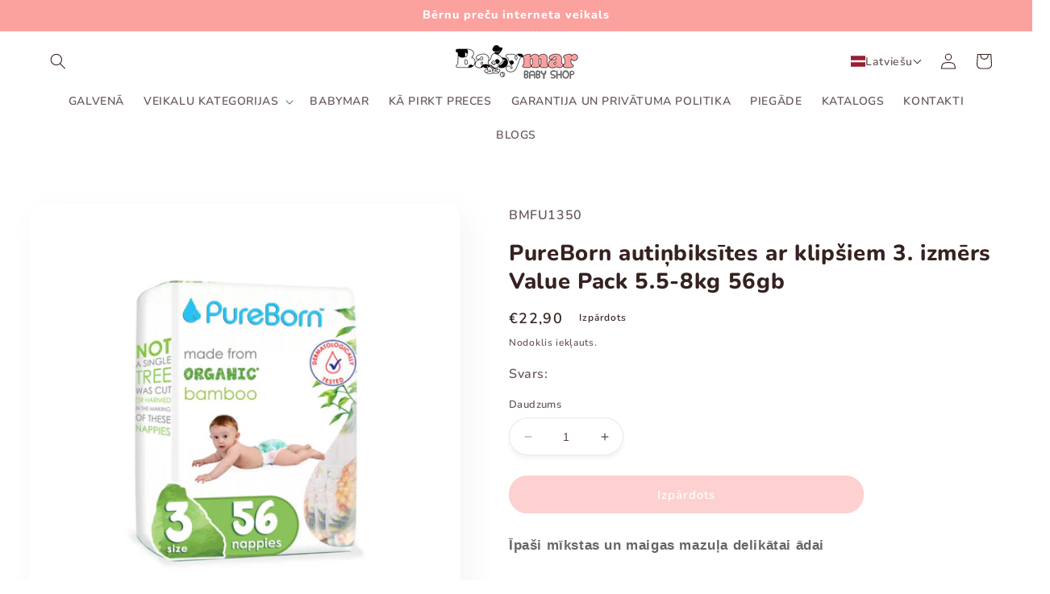

--- FILE ---
content_type: text/html; charset=utf-8
request_url: https://www.babymar.lv/products/pureborn-autinbiksites-ar-klipsiem-3-izmers-value-pack-5-5-8kg-56gb
body_size: 40286
content:
<!doctype html>
<html class="no-js" lang="lv">
  <head>
    <meta charset="utf-8">
    <meta http-equiv="X-UA-Compatible" content="IE=edge">
    <meta name="viewport" content="width=device-width,initial-scale=1">
    <meta name="theme-color" content="">
    <link rel="canonical" href="https://www.babymar.lv/products/pureborn-autinbiksites-ar-klipsiem-3-izmers-value-pack-5-5-8kg-56gb">
    <link rel="preconnect" href="https://cdn.shopify.com" crossorigin><link rel="icon" type="image/png" href="//www.babymar.lv/cdn/shop/files/Favicon-babymar.png?crop=center&height=32&v=1683469406&width=32"><script>
var ShopifyChat = window.ShopifyChat || {}; 
ShopifyChat.ready = function() { 
    ShopifyChat.config({
        openOnLoad:true
    });
}
</script><link rel="preconnect" href="https://fonts.shopifycdn.com" crossorigin><title>
      PureBorn autiņbiksītes ar klipšiem 3. izmērs Value Pack 5.5-8kg 56gb
 &ndash; babymar.lv</title>

    
      <meta name="description" content="Īpaši mīkstas un maigas mazuļa delikātai ādai   Apvienoto Arābu Emirātu autiņbiksītes PureBorn ir izgatavotas no organiskā bambusa šķiedras.   Nesatur alergēnus un ķīmiskas vielas Ar antibakeriālo iedarbību. Novērš ādas kairinājumu un apsārtumu rašanos Hipoalergēnas un dermatoloģiski pārbaudītas Pasargā no intensīvas n">
    

    

<meta property="og:site_name" content="babymar.lv">
<meta property="og:url" content="https://www.babymar.lv/products/pureborn-autinbiksites-ar-klipsiem-3-izmers-value-pack-5-5-8kg-56gb">
<meta property="og:title" content="PureBorn autiņbiksītes ar klipšiem 3. izmērs Value Pack 5.5-8kg 56gb">
<meta property="og:type" content="product">
<meta property="og:description" content="Īpaši mīkstas un maigas mazuļa delikātai ādai   Apvienoto Arābu Emirātu autiņbiksītes PureBorn ir izgatavotas no organiskā bambusa šķiedras.   Nesatur alergēnus un ķīmiskas vielas Ar antibakeriālo iedarbību. Novērš ādas kairinājumu un apsārtumu rašanos Hipoalergēnas un dermatoloģiski pārbaudītas Pasargā no intensīvas n"><meta property="og:image" content="http://www.babymar.lv/cdn/shop/files/double_size3-ce4d4306fafdbfec13cfaf9610f043b1.jpg?v=1684332760">
  <meta property="og:image:secure_url" content="https://www.babymar.lv/cdn/shop/files/double_size3-ce4d4306fafdbfec13cfaf9610f043b1.jpg?v=1684332760">
  <meta property="og:image:width" content="900">
  <meta property="og:image:height" content="900"><meta property="og:price:amount" content="22,90">
  <meta property="og:price:currency" content="EUR"><meta name="twitter:card" content="summary_large_image">
<meta name="twitter:title" content="PureBorn autiņbiksītes ar klipšiem 3. izmērs Value Pack 5.5-8kg 56gb">
<meta name="twitter:description" content="Īpaši mīkstas un maigas mazuļa delikātai ādai   Apvienoto Arābu Emirātu autiņbiksītes PureBorn ir izgatavotas no organiskā bambusa šķiedras.   Nesatur alergēnus un ķīmiskas vielas Ar antibakeriālo iedarbību. Novērš ādas kairinājumu un apsārtumu rašanos Hipoalergēnas un dermatoloģiski pārbaudītas Pasargā no intensīvas n">


    <script src="//www.babymar.lv/cdn/shop/t/2/assets/constants.js?v=95358004781563950421683465736" defer="defer"></script>
    <script src="//www.babymar.lv/cdn/shop/t/2/assets/pubsub.js?v=2921868252632587581683465736" defer="defer"></script>
    <script src="//www.babymar.lv/cdn/shop/t/2/assets/global.js?v=127210358271191040921683465736" defer="defer"></script>
    <script>window.performance && window.performance.mark && window.performance.mark('shopify.content_for_header.start');</script><meta id="shopify-digital-wallet" name="shopify-digital-wallet" content="/75469160737/digital_wallets/dialog">
<link rel="alternate" hreflang="x-default" href="https://www.babymar.lv/products/pureborn-autinbiksites-ar-klipsiem-3-izmers-value-pack-5-5-8kg-56gb">
<link rel="alternate" hreflang="lv" href="https://www.babymar.lv/products/pureborn-autinbiksites-ar-klipsiem-3-izmers-value-pack-5-5-8kg-56gb">
<link rel="alternate" hreflang="ru" href="https://www.babymar.lv/ru/products/pureborn-autinbiksites-ar-klipsiem-3-izmers-value-pack-5-5-8kg-56gb">
<link rel="alternate" hreflang="en" href="https://www.babymar.lv/en/products/pureborn-autinbiksites-ar-klipsiem-3-izmers-value-pack-5-5-8kg-56gb">
<link rel="alternate" type="application/json+oembed" href="https://www.babymar.lv/products/pureborn-autinbiksites-ar-klipsiem-3-izmers-value-pack-5-5-8kg-56gb.oembed">
<script async="async" src="/checkouts/internal/preloads.js?locale=lv-LV"></script>
<script id="shopify-features" type="application/json">{"accessToken":"b3c228b74b4e47d8a4e0b68cba8e0ed1","betas":["rich-media-storefront-analytics"],"domain":"www.babymar.lv","predictiveSearch":true,"shopId":75469160737,"locale":"en"}</script>
<script>var Shopify = Shopify || {};
Shopify.shop = "babymar-lv.myshopify.com";
Shopify.locale = "lv";
Shopify.currency = {"active":"EUR","rate":"1.0"};
Shopify.country = "LV";
Shopify.theme = {"name":"Babymar.lv","id":149145223457,"schema_name":"Refresh","schema_version":"9.0.0","theme_store_id":1567,"role":"main"};
Shopify.theme.handle = "null";
Shopify.theme.style = {"id":null,"handle":null};
Shopify.cdnHost = "www.babymar.lv/cdn";
Shopify.routes = Shopify.routes || {};
Shopify.routes.root = "/";</script>
<script type="module">!function(o){(o.Shopify=o.Shopify||{}).modules=!0}(window);</script>
<script>!function(o){function n(){var o=[];function n(){o.push(Array.prototype.slice.apply(arguments))}return n.q=o,n}var t=o.Shopify=o.Shopify||{};t.loadFeatures=n(),t.autoloadFeatures=n()}(window);</script>
<script id="shop-js-analytics" type="application/json">{"pageType":"product"}</script>
<script defer="defer" async type="module" src="//www.babymar.lv/cdn/shopifycloud/shop-js/modules/v2/client.init-shop-cart-sync_C5BV16lS.en.esm.js"></script>
<script defer="defer" async type="module" src="//www.babymar.lv/cdn/shopifycloud/shop-js/modules/v2/chunk.common_CygWptCX.esm.js"></script>
<script type="module">
  await import("//www.babymar.lv/cdn/shopifycloud/shop-js/modules/v2/client.init-shop-cart-sync_C5BV16lS.en.esm.js");
await import("//www.babymar.lv/cdn/shopifycloud/shop-js/modules/v2/chunk.common_CygWptCX.esm.js");

  window.Shopify.SignInWithShop?.initShopCartSync?.({"fedCMEnabled":true,"windoidEnabled":true});

</script>
<script>(function() {
  var isLoaded = false;
  function asyncLoad() {
    if (isLoaded) return;
    isLoaded = true;
    var urls = ["https:\/\/cdn.shopify.com\/s\/files\/1\/0033\/3538\/9233\/files\/pushdaddy_a3.js?shop=babymar-lv.myshopify.com","https:\/\/firebasestorage.googleapis.com\/v0\/b\/postupsells.appspot.com\/o\/00000newGlobalScript.js?alt=media\u0026token=f66d38d8-1bea-4cf5-9ea3-3e24f5cdedb2\u0026shop=babymar-lv.myshopify.com"];
    for (var i = 0; i < urls.length; i++) {
      var s = document.createElement('script');
      s.type = 'text/javascript';
      s.async = true;
      s.src = urls[i];
      var x = document.getElementsByTagName('script')[0];
      x.parentNode.insertBefore(s, x);
    }
  };
  if(window.attachEvent) {
    window.attachEvent('onload', asyncLoad);
  } else {
    window.addEventListener('load', asyncLoad, false);
  }
})();</script>
<script id="__st">var __st={"a":75469160737,"offset":-18000,"reqid":"ddbe98a2-95f0-4628-968c-2b8bfed7b7d7-1768647261","pageurl":"www.babymar.lv\/products\/pureborn-autinbiksites-ar-klipsiem-3-izmers-value-pack-5-5-8kg-56gb","u":"69f6ff974996","p":"product","rtyp":"product","rid":8268125569313};</script>
<script>window.ShopifyPaypalV4VisibilityTracking = true;</script>
<script id="captcha-bootstrap">!function(){'use strict';const t='contact',e='account',n='new_comment',o=[[t,t],['blogs',n],['comments',n],[t,'customer']],c=[[e,'customer_login'],[e,'guest_login'],[e,'recover_customer_password'],[e,'create_customer']],r=t=>t.map((([t,e])=>`form[action*='/${t}']:not([data-nocaptcha='true']) input[name='form_type'][value='${e}']`)).join(','),a=t=>()=>t?[...document.querySelectorAll(t)].map((t=>t.form)):[];function s(){const t=[...o],e=r(t);return a(e)}const i='password',u='form_key',d=['recaptcha-v3-token','g-recaptcha-response','h-captcha-response',i],f=()=>{try{return window.sessionStorage}catch{return}},m='__shopify_v',_=t=>t.elements[u];function p(t,e,n=!1){try{const o=window.sessionStorage,c=JSON.parse(o.getItem(e)),{data:r}=function(t){const{data:e,action:n}=t;return t[m]||n?{data:e,action:n}:{data:t,action:n}}(c);for(const[e,n]of Object.entries(r))t.elements[e]&&(t.elements[e].value=n);n&&o.removeItem(e)}catch(o){console.error('form repopulation failed',{error:o})}}const l='form_type',E='cptcha';function T(t){t.dataset[E]=!0}const w=window,h=w.document,L='Shopify',v='ce_forms',y='captcha';let A=!1;((t,e)=>{const n=(g='f06e6c50-85a8-45c8-87d0-21a2b65856fe',I='https://cdn.shopify.com/shopifycloud/storefront-forms-hcaptcha/ce_storefront_forms_captcha_hcaptcha.v1.5.2.iife.js',D={infoText:'Protected by hCaptcha',privacyText:'Privacy',termsText:'Terms'},(t,e,n)=>{const o=w[L][v],c=o.bindForm;if(c)return c(t,g,e,D).then(n);var r;o.q.push([[t,g,e,D],n]),r=I,A||(h.body.append(Object.assign(h.createElement('script'),{id:'captcha-provider',async:!0,src:r})),A=!0)});var g,I,D;w[L]=w[L]||{},w[L][v]=w[L][v]||{},w[L][v].q=[],w[L][y]=w[L][y]||{},w[L][y].protect=function(t,e){n(t,void 0,e),T(t)},Object.freeze(w[L][y]),function(t,e,n,w,h,L){const[v,y,A,g]=function(t,e,n){const i=e?o:[],u=t?c:[],d=[...i,...u],f=r(d),m=r(i),_=r(d.filter((([t,e])=>n.includes(e))));return[a(f),a(m),a(_),s()]}(w,h,L),I=t=>{const e=t.target;return e instanceof HTMLFormElement?e:e&&e.form},D=t=>v().includes(t);t.addEventListener('submit',(t=>{const e=I(t);if(!e)return;const n=D(e)&&!e.dataset.hcaptchaBound&&!e.dataset.recaptchaBound,o=_(e),c=g().includes(e)&&(!o||!o.value);(n||c)&&t.preventDefault(),c&&!n&&(function(t){try{if(!f())return;!function(t){const e=f();if(!e)return;const n=_(t);if(!n)return;const o=n.value;o&&e.removeItem(o)}(t);const e=Array.from(Array(32),(()=>Math.random().toString(36)[2])).join('');!function(t,e){_(t)||t.append(Object.assign(document.createElement('input'),{type:'hidden',name:u})),t.elements[u].value=e}(t,e),function(t,e){const n=f();if(!n)return;const o=[...t.querySelectorAll(`input[type='${i}']`)].map((({name:t})=>t)),c=[...d,...o],r={};for(const[a,s]of new FormData(t).entries())c.includes(a)||(r[a]=s);n.setItem(e,JSON.stringify({[m]:1,action:t.action,data:r}))}(t,e)}catch(e){console.error('failed to persist form',e)}}(e),e.submit())}));const S=(t,e)=>{t&&!t.dataset[E]&&(n(t,e.some((e=>e===t))),T(t))};for(const o of['focusin','change'])t.addEventListener(o,(t=>{const e=I(t);D(e)&&S(e,y())}));const B=e.get('form_key'),M=e.get(l),P=B&&M;t.addEventListener('DOMContentLoaded',(()=>{const t=y();if(P)for(const e of t)e.elements[l].value===M&&p(e,B);[...new Set([...A(),...v().filter((t=>'true'===t.dataset.shopifyCaptcha))])].forEach((e=>S(e,t)))}))}(h,new URLSearchParams(w.location.search),n,t,e,['guest_login'])})(!0,!0)}();</script>
<script integrity="sha256-4kQ18oKyAcykRKYeNunJcIwy7WH5gtpwJnB7kiuLZ1E=" data-source-attribution="shopify.loadfeatures" defer="defer" src="//www.babymar.lv/cdn/shopifycloud/storefront/assets/storefront/load_feature-a0a9edcb.js" crossorigin="anonymous"></script>
<script data-source-attribution="shopify.dynamic_checkout.dynamic.init">var Shopify=Shopify||{};Shopify.PaymentButton=Shopify.PaymentButton||{isStorefrontPortableWallets:!0,init:function(){window.Shopify.PaymentButton.init=function(){};var t=document.createElement("script");t.src="https://www.babymar.lv/cdn/shopifycloud/portable-wallets/latest/portable-wallets.en.js",t.type="module",document.head.appendChild(t)}};
</script>
<script data-source-attribution="shopify.dynamic_checkout.buyer_consent">
  function portableWalletsHideBuyerConsent(e){var t=document.getElementById("shopify-buyer-consent"),n=document.getElementById("shopify-subscription-policy-button");t&&n&&(t.classList.add("hidden"),t.setAttribute("aria-hidden","true"),n.removeEventListener("click",e))}function portableWalletsShowBuyerConsent(e){var t=document.getElementById("shopify-buyer-consent"),n=document.getElementById("shopify-subscription-policy-button");t&&n&&(t.classList.remove("hidden"),t.removeAttribute("aria-hidden"),n.addEventListener("click",e))}window.Shopify?.PaymentButton&&(window.Shopify.PaymentButton.hideBuyerConsent=portableWalletsHideBuyerConsent,window.Shopify.PaymentButton.showBuyerConsent=portableWalletsShowBuyerConsent);
</script>
<script data-source-attribution="shopify.dynamic_checkout.cart.bootstrap">document.addEventListener("DOMContentLoaded",(function(){function t(){return document.querySelector("shopify-accelerated-checkout-cart, shopify-accelerated-checkout")}if(t())Shopify.PaymentButton.init();else{new MutationObserver((function(e,n){t()&&(Shopify.PaymentButton.init(),n.disconnect())})).observe(document.body,{childList:!0,subtree:!0})}}));
</script>
<script id="sections-script" data-sections="header" defer="defer" src="//www.babymar.lv/cdn/shop/t/2/compiled_assets/scripts.js?576"></script>
<script>window.performance && window.performance.mark && window.performance.mark('shopify.content_for_header.end');</script>


    <style data-shopify>
      @font-face {
  font-family: Nunito;
  font-weight: 600;
  font-style: normal;
  font-display: swap;
  src: url("//www.babymar.lv/cdn/fonts/nunito/nunito_n6.1a6c50dce2e2b3b0d31e02dbd9146b5064bea503.woff2") format("woff2"),
       url("//www.babymar.lv/cdn/fonts/nunito/nunito_n6.6b124f3eac46044b98c99f2feb057208e260962f.woff") format("woff");
}

      @font-face {
  font-family: Nunito;
  font-weight: 700;
  font-style: normal;
  font-display: swap;
  src: url("//www.babymar.lv/cdn/fonts/nunito/nunito_n7.37cf9b8cf43b3322f7e6e13ad2aad62ab5dc9109.woff2") format("woff2"),
       url("//www.babymar.lv/cdn/fonts/nunito/nunito_n7.45cfcfadc6630011252d54d5f5a2c7c98f60d5de.woff") format("woff");
}

      @font-face {
  font-family: Nunito;
  font-weight: 600;
  font-style: italic;
  font-display: swap;
  src: url("//www.babymar.lv/cdn/fonts/nunito/nunito_i6.79bb6a51553d3b72598bab76aca3c938e7c6ac54.woff2") format("woff2"),
       url("//www.babymar.lv/cdn/fonts/nunito/nunito_i6.9ad010b13940d2fa0d660e3029dd144c52772c10.woff") format("woff");
}

      @font-face {
  font-family: Nunito;
  font-weight: 700;
  font-style: italic;
  font-display: swap;
  src: url("//www.babymar.lv/cdn/fonts/nunito/nunito_i7.3f8ba2027bc9ceb1b1764ecab15bae73f86c4632.woff2") format("woff2"),
       url("//www.babymar.lv/cdn/fonts/nunito/nunito_i7.82bfb5f86ec77ada3c9f660da22064c2e46e1469.woff") format("woff");
}

      @font-face {
  font-family: Nunito;
  font-weight: 800;
  font-style: normal;
  font-display: swap;
  src: url("//www.babymar.lv/cdn/fonts/nunito/nunito_n8.a4faa34563722dcb4bd960ae538c49eb540a565f.woff2") format("woff2"),
       url("//www.babymar.lv/cdn/fonts/nunito/nunito_n8.7b9b4d7a0ef879eb46735a0aecb391013c7f7aeb.woff") format("woff");
}


      :root {
        --font-body-family: Nunito, sans-serif;
        --font-body-style: normal;
        --font-body-weight: 600;
        --font-body-weight-bold: 900;

        --font-heading-family: Nunito, sans-serif;
        --font-heading-style: normal;
        --font-heading-weight: 800;

        --font-body-scale: 1.0;
        --font-heading-scale: 1.1;

        --color-base-text: 54, 34, 33;
        --color-shadow: 54, 34, 33;
        --color-base-background-1: 255, 255, 255;
        --color-base-background-2: 255, 255, 255;
        --color-base-solid-button-labels: 255, 255, 255;
        --color-base-outline-button-labels: 251, 162, 159;
        --color-base-accent-1: 251, 162, 159;
        --color-base-accent-2: 251, 162, 159;
        --payment-terms-background-color: #ffffff;

        --gradient-base-background-1: #ffffff;
        --gradient-base-background-2: #FFFFFF;
        --gradient-base-accent-1: #fba29f;
        --gradient-base-accent-2: #fba29f;

        --media-padding: px;
        --media-border-opacity: 0.05;
        --media-border-width: 0px;
        --media-radius: 20px;
        --media-shadow-opacity: 0.05;
        --media-shadow-horizontal-offset: 10px;
        --media-shadow-vertical-offset: 12px;
        --media-shadow-blur-radius: 40px;
        --media-shadow-visible: 1;

        --page-width: 140rem;
        --page-width-margin: 0rem;

        --product-card-image-padding: 0.0rem;
        --product-card-corner-radius: 1.8rem;
        --product-card-text-alignment: left;
        --product-card-border-width: 0.0rem;
        --product-card-border-opacity: 0.1;
        --product-card-shadow-opacity: 0.1;
        --product-card-shadow-visible: 1;
        --product-card-shadow-horizontal-offset: 1.0rem;
        --product-card-shadow-vertical-offset: 1.0rem;
        --product-card-shadow-blur-radius: 3.0rem;

        --collection-card-image-padding: 0.0rem;
        --collection-card-corner-radius: 1.8rem;
        --collection-card-text-alignment: left;
        --collection-card-border-width: 0.0rem;
        --collection-card-border-opacity: 0.1;
        --collection-card-shadow-opacity: 0.1;
        --collection-card-shadow-visible: 1;
        --collection-card-shadow-horizontal-offset: 1.0rem;
        --collection-card-shadow-vertical-offset: 1.0rem;
        --collection-card-shadow-blur-radius: 2.0rem;

        --blog-card-image-padding: 0.0rem;
        --blog-card-corner-radius: 1.8rem;
        --blog-card-text-alignment: left;
        --blog-card-border-width: 0.1rem;
        --blog-card-border-opacity: 0.2;
        --blog-card-shadow-opacity: 0.1;
        --blog-card-shadow-visible: 1;
        --blog-card-shadow-horizontal-offset: 1.0rem;
        --blog-card-shadow-vertical-offset: 1.0rem;
        --blog-card-shadow-blur-radius: 3.0rem;

        --badge-corner-radius: 4.0rem;

        --popup-border-width: 1px;
        --popup-border-opacity: 0.1;
        --popup-corner-radius: 18px;
        --popup-shadow-opacity: 0.05;
        --popup-shadow-horizontal-offset: 10px;
        --popup-shadow-vertical-offset: 12px;
        --popup-shadow-blur-radius: 20px;

        --drawer-border-width: 1px;
        --drawer-border-opacity: 0.1;
        --drawer-shadow-opacity: 0.1;
        --drawer-shadow-horizontal-offset: 10px;
        --drawer-shadow-vertical-offset: 12px;
        --drawer-shadow-blur-radius: 40px;

        --spacing-sections-desktop: 0px;
        --spacing-sections-mobile: 0px;

        --grid-desktop-vertical-spacing: 28px;
        --grid-desktop-horizontal-spacing: 28px;
        --grid-mobile-vertical-spacing: 14px;
        --grid-mobile-horizontal-spacing: 14px;

        --text-boxes-border-opacity: 0.05;
        --text-boxes-border-width: 1px;
        --text-boxes-radius: 20px;
        --text-boxes-shadow-opacity: 0.1;
        --text-boxes-shadow-visible: 1;
        --text-boxes-shadow-horizontal-offset: 10px;
        --text-boxes-shadow-vertical-offset: 10px;
        --text-boxes-shadow-blur-radius: 40px;

        --buttons-radius: 40px;
        --buttons-radius-outset: 41px;
        --buttons-border-width: 1px;
        --buttons-border-opacity: 1.0;
        --buttons-shadow-opacity: 0.0;
        --buttons-shadow-visible: 0;
        --buttons-shadow-horizontal-offset: 0px;
        --buttons-shadow-vertical-offset: 4px;
        --buttons-shadow-blur-radius: 5px;
        --buttons-border-offset: 0.3px;

        --inputs-radius: 26px;
        --inputs-border-width: 1px;
        --inputs-border-opacity: 0.1;
        --inputs-shadow-opacity: 0.05;
        --inputs-shadow-horizontal-offset: 0px;
        --inputs-margin-offset: 4px;
        --inputs-shadow-vertical-offset: 4px;
        --inputs-shadow-blur-radius: 5px;
        --inputs-radius-outset: 27px;

        --variant-pills-radius: 40px;
        --variant-pills-border-width: 0px;
        --variant-pills-border-opacity: 0.1;
        --variant-pills-shadow-opacity: 0.2;
        --variant-pills-shadow-horizontal-offset: 0px;
        --variant-pills-shadow-vertical-offset: 4px;
        --variant-pills-shadow-blur-radius: 5px;
      }

      *,
      *::before,
      *::after {
        box-sizing: inherit;
      }

      html {
        box-sizing: border-box;
        font-size: calc(var(--font-body-scale) * 62.5%);
        height: 100%;
      }

      body {
        display: grid;
        grid-template-rows: auto auto 1fr auto;
        grid-template-columns: 100%;
        min-height: 100%;
        margin: 0;
        font-size: 1.5rem;
        letter-spacing: 0.06rem;
        line-height: calc(1 + 0.8 / var(--font-body-scale));
        font-family: var(--font-body-family);
        font-style: var(--font-body-style);
        font-weight: var(--font-body-weight);
      }

      @media screen and (min-width: 750px) {
        body {
          font-size: 1.6rem;
        }
      }
    </style>

    <link href="//www.babymar.lv/cdn/shop/t/2/assets/base.css?v=95272060579874938781685544532" rel="stylesheet" type="text/css" media="all" />
<link rel="preload" as="font" href="//www.babymar.lv/cdn/fonts/nunito/nunito_n6.1a6c50dce2e2b3b0d31e02dbd9146b5064bea503.woff2" type="font/woff2" crossorigin><link rel="preload" as="font" href="//www.babymar.lv/cdn/fonts/nunito/nunito_n8.a4faa34563722dcb4bd960ae538c49eb540a565f.woff2" type="font/woff2" crossorigin><link rel="stylesheet" href="//www.babymar.lv/cdn/shop/t/2/assets/component-predictive-search.css?v=85913294783299393391683465736" media="print" onload="this.media='all'"><script>document.documentElement.className = document.documentElement.className.replace('no-js', 'js');
    if (Shopify.designMode) {
      document.documentElement.classList.add('shopify-design-mode');
    }
    </script>
  <!-- BEGIN app block: shopify://apps/judge-me-reviews/blocks/judgeme_core/61ccd3b1-a9f2-4160-9fe9-4fec8413e5d8 --><!-- Start of Judge.me Core -->






<link rel="dns-prefetch" href="https://cdnwidget.judge.me">
<link rel="dns-prefetch" href="https://cdn.judge.me">
<link rel="dns-prefetch" href="https://cdn1.judge.me">
<link rel="dns-prefetch" href="https://api.judge.me">

<script data-cfasync='false' class='jdgm-settings-script'>window.jdgmSettings={"pagination":5,"disable_web_reviews":false,"badge_no_review_text":"Nav atsauksmju","badge_n_reviews_text":"{{ n }} atsauksme/atsauksmes","badge_star_color":"#ffb102","hide_badge_preview_if_no_reviews":true,"badge_hide_text":false,"enforce_center_preview_badge":false,"widget_title":"Klientu atsauksmes","widget_open_form_text":"Rakstīt atsauksmi","widget_close_form_text":"Atcelt atsauksmi","widget_refresh_page_text":"Atsvaidzināt lapu","widget_summary_text":"Balstoties uz {{ number_of_reviews }} atsauksmi/atsauksmēm","widget_no_review_text":"Esiet pirmais, kas uzraksta atsauksmi","widget_name_field_text":"Attēlojamais vārds","widget_verified_name_field_text":"Pārbaudīts vārds (publisks)","widget_name_placeholder_text":"Attēlojamais vārds","widget_required_field_error_text":"Šis lauks ir obligāts.","widget_email_field_text":"E-pasta adrese","widget_verified_email_field_text":"Pārbaudīts e-pasts (privāts, nevar rediģēt)","widget_email_placeholder_text":"Jūsu e-pasta adrese","widget_email_field_error_text":"Lūdzu, ievadiet derīgu e-pasta adresi.","widget_rating_field_text":"Vērtējums","widget_review_title_field_text":"Atsauksmes nosaukums","widget_review_title_placeholder_text":"Dodiet savai atsauksmei nosaukumu","widget_review_body_field_text":"Atsauksmes saturs","widget_review_body_placeholder_text":"Sāciet rakstīt šeit...","widget_pictures_field_text":"Attēls/Video (neobligāti)","widget_submit_review_text":"Iesniegt atsauksmi","widget_submit_verified_review_text":"Iesniegt pārbaudītu atsauksmi","widget_submit_success_msg_with_auto_publish":"Paldies! Lūdzu, atsvaidziniet lapu pēc dažiem mirkļiem, lai redzētu savu atsauksmi. Jūs varat noņemt vai rediģēt savu atsauksmi, pierakstoties \u003ca href='https://judge.me/login' target='_blank' rel='nofollow noopener'\u003eJudge.me\u003c/a\u003e","widget_submit_success_msg_no_auto_publish":"Paldies! Jūsu atsauksme tiks publicēta, tiklīdz to apstiprinās veikala administrators. Jūs varat noņemt vai rediģēt savu atsauksmi, pierakstoties \u003ca href='https://judge.me/login' target='_blank' rel='nofollow noopener'\u003eJudge.me\u003c/a\u003e","widget_show_default_reviews_out_of_total_text":"Rāda {{ n_reviews_shown }} no {{ n_reviews }} atsauksmēm.","widget_show_all_link_text":"Rādīt visas","widget_show_less_link_text":"Rādīt mazāk","widget_author_said_text":"{{ reviewer_name }} teica:","widget_days_text":"pirms {{ n }} dienām","widget_weeks_text":"pirms {{ n }} nedēļas/nedēļām","widget_months_text":"pirms {{ n }} mēneša/mēnešiem","widget_years_text":"pirms {{ n }} gada/gadiem","widget_yesterday_text":"Vakar","widget_today_text":"Šodien","widget_replied_text":"\u003e\u003e {{ shop_name }} atbildēja:","widget_read_more_text":"Lasīt vairāk","widget_reviewer_name_as_initial":"","widget_rating_filter_color":"#fbcd0a","widget_rating_filter_see_all_text":"Skatīt visas atsauksmes","widget_sorting_most_recent_text":"Jaunākās","widget_sorting_highest_rating_text":"Augstākais vērtējums","widget_sorting_lowest_rating_text":"Zemākais vērtējums","widget_sorting_with_pictures_text":"Tikai attēli","widget_sorting_most_helpful_text":"Visnoderīgākās","widget_open_question_form_text":"Uzdot jautājumu","widget_reviews_subtab_text":"Atsauksmes","widget_questions_subtab_text":"Jautājumi","widget_question_label_text":"Jautājums","widget_answer_label_text":"Atbilde","widget_question_placeholder_text":"Rakstiet savu jautājumu šeit","widget_submit_question_text":"Iesniegt jautājumu","widget_question_submit_success_text":"Paldies par jūsu jautājumu! Mēs jūs informēsim, tiklīdz uz to būs atbildēts.","widget_star_color":"#ffb102","verified_badge_text":"Pārbaudīts","verified_badge_bg_color":"","verified_badge_text_color":"","verified_badge_placement":"left-of-reviewer-name","widget_review_max_height":"","widget_hide_border":false,"widget_social_share":false,"widget_thumb":false,"widget_review_location_show":false,"widget_location_format":"","all_reviews_include_out_of_store_products":true,"all_reviews_out_of_store_text":"(ārpus veikala)","all_reviews_pagination":100,"all_reviews_product_name_prefix_text":"par","enable_review_pictures":true,"enable_question_anwser":false,"widget_theme":"default","review_date_format":"mm/dd/yyyy","default_sort_method":"most-recent","widget_product_reviews_subtab_text":"Produktu atsauksmes","widget_shop_reviews_subtab_text":"Veikala atsauksmes","widget_other_products_reviews_text":"Citu produktu atsauksmes","widget_store_reviews_subtab_text":"Veikala atsauksmes","widget_no_store_reviews_text":"Šis veikals vēl netiek atsaukt","widget_web_restriction_product_reviews_text":"Šis produkts vēl netiek atsaukt","widget_no_items_text":"Nav atrasts neviens elements","widget_show_more_text":"Rādīt vairāk","widget_write_a_store_review_text":"Rakstīt veikala atsauksmi","widget_other_languages_heading":"Atsauksmes citās valodās","widget_translate_review_text":"Tulkot atsauksmi uz {{ language }}","widget_translating_review_text":"Tulkojam...","widget_show_original_translation_text":"Rādīt oriģinālu ({{ language }})","widget_translate_review_failed_text":"Atsauksmi nevarēja iztulkot.","widget_translate_review_retry_text":"Mēģināt vēlreiz","widget_translate_review_try_again_later_text":"Mēģiniet vēlāk vēlreiz","show_product_url_for_grouped_product":false,"widget_sorting_pictures_first_text":"Vispirms attēli","show_pictures_on_all_rev_page_mobile":false,"show_pictures_on_all_rev_page_desktop":false,"floating_tab_hide_mobile_install_preference":false,"floating_tab_button_name":"★ Atsauksmes","floating_tab_title":"Ļaujiet klientiem runāt mūsu vārdā","floating_tab_button_color":"","floating_tab_button_background_color":"","floating_tab_url":"","floating_tab_url_enabled":false,"floating_tab_tab_style":"text","all_reviews_text_badge_text":"Klienti novērtē mūs ar {{ shop.metafields.judgeme.all_reviews_rating | round: 1 }}/5, pamatojoties uz {{ shop.metafields.judgeme.all_reviews_count }} atsauksmēm.","all_reviews_text_badge_text_branded_style":"{{ shop.metafields.judgeme.all_reviews_rating | round: 1 }} no 5 zvaigznēm, pamatojoties uz {{ shop.metafields.judgeme.all_reviews_count }} atsauksmēm","is_all_reviews_text_badge_a_link":false,"show_stars_for_all_reviews_text_badge":false,"all_reviews_text_badge_url":"","all_reviews_text_style":"text","all_reviews_text_color_style":"judgeme_brand_color","all_reviews_text_color":"#108474","all_reviews_text_show_jm_brand":true,"featured_carousel_show_header":true,"featured_carousel_title":"Ļaujiet klientiem runāt mūsu vārdā","testimonials_carousel_title":"Klienti mums sako","videos_carousel_title":"Tikras klientu stāstības","cards_carousel_title":"Klienti mums sako","featured_carousel_count_text":"no {{ n }} atsauksmēm","featured_carousel_add_link_to_all_reviews_page":false,"featured_carousel_url":"","featured_carousel_show_images":true,"featured_carousel_autoslide_interval":5,"featured_carousel_arrows_on_the_sides":false,"featured_carousel_height":250,"featured_carousel_width":80,"featured_carousel_image_size":0,"featured_carousel_image_height":250,"featured_carousel_arrow_color":"#eeeeee","verified_count_badge_style":"vintage","verified_count_badge_orientation":"horizontal","verified_count_badge_color_style":"judgeme_brand_color","verified_count_badge_color":"#108474","is_verified_count_badge_a_link":false,"verified_count_badge_url":"","verified_count_badge_show_jm_brand":true,"widget_rating_preset_default":5,"widget_first_sub_tab":"product-reviews","widget_show_histogram":true,"widget_histogram_use_custom_color":false,"widget_pagination_use_custom_color":false,"widget_star_use_custom_color":true,"widget_verified_badge_use_custom_color":false,"widget_write_review_use_custom_color":false,"picture_reminder_submit_button":"Upload Pictures","enable_review_videos":false,"mute_video_by_default":false,"widget_sorting_videos_first_text":"Vispirms video","widget_review_pending_text":"Gaida","featured_carousel_items_for_large_screen":3,"social_share_options_order":"Facebook,Twitter","remove_microdata_snippet":true,"disable_json_ld":false,"enable_json_ld_products":false,"preview_badge_show_question_text":false,"preview_badge_no_question_text":"Nav jautājumu","preview_badge_n_question_text":"{{ number_of_questions }} jautājums/jautājumi","qa_badge_show_icon":false,"qa_badge_position":"same-row","remove_judgeme_branding":false,"widget_add_search_bar":false,"widget_search_bar_placeholder":"Meklēt","widget_sorting_verified_only_text":"Tikai pārbaudītas","featured_carousel_theme":"default","featured_carousel_show_rating":true,"featured_carousel_show_title":true,"featured_carousel_show_body":true,"featured_carousel_show_date":false,"featured_carousel_show_reviewer":true,"featured_carousel_show_product":false,"featured_carousel_header_background_color":"#108474","featured_carousel_header_text_color":"#ffffff","featured_carousel_name_product_separator":"reviewed","featured_carousel_full_star_background":"#108474","featured_carousel_empty_star_background":"#dadada","featured_carousel_vertical_theme_background":"#f9fafb","featured_carousel_verified_badge_enable":true,"featured_carousel_verified_badge_color":"#108474","featured_carousel_border_style":"round","featured_carousel_review_line_length_limit":3,"featured_carousel_more_reviews_button_text":"Lasīt vairāk atsauksmju","featured_carousel_view_product_button_text":"Apskatīt produktu","all_reviews_page_load_reviews_on":"scroll","all_reviews_page_load_more_text":"Ielādēt vairāk atsauksmju","disable_fb_tab_reviews":false,"enable_ajax_cdn_cache":false,"widget_advanced_speed_features":5,"widget_public_name_text":"publiski redzams kā","default_reviewer_name":"John Smith","default_reviewer_name_has_non_latin":true,"widget_reviewer_anonymous":"Anonīms","medals_widget_title":"Judge.me Atsauksmju medaļas","medals_widget_background_color":"#f9fafb","medals_widget_position":"footer_all_pages","medals_widget_border_color":"#f9fafb","medals_widget_verified_text_position":"left","medals_widget_use_monochromatic_version":false,"medals_widget_elements_color":"#108474","show_reviewer_avatar":true,"widget_invalid_yt_video_url_error_text":"Nav YouTube video URL","widget_max_length_field_error_text":"Lūdzu, ievadiet ne vairāk kā {0} rakstzīmes.","widget_show_country_flag":false,"widget_show_collected_via_shop_app":true,"widget_verified_by_shop_badge_style":"light","widget_verified_by_shop_text":"Verificēts ar veikalu","widget_show_photo_gallery":false,"widget_load_with_code_splitting":true,"widget_ugc_install_preference":false,"widget_ugc_title":"Mūsu radīts, jūsu dalīts","widget_ugc_subtitle":"Atzīmējiet mūs, lai jūsu attēls tiktu rādīts mūsu lapā","widget_ugc_arrows_color":"#ffffff","widget_ugc_primary_button_text":"Pirkt tagad","widget_ugc_primary_button_background_color":"#108474","widget_ugc_primary_button_text_color":"#ffffff","widget_ugc_primary_button_border_width":"0","widget_ugc_primary_button_border_style":"none","widget_ugc_primary_button_border_color":"#108474","widget_ugc_primary_button_border_radius":"25","widget_ugc_secondary_button_text":"Ielādēt vairāk","widget_ugc_secondary_button_background_color":"#ffffff","widget_ugc_secondary_button_text_color":"#108474","widget_ugc_secondary_button_border_width":"2","widget_ugc_secondary_button_border_style":"solid","widget_ugc_secondary_button_border_color":"#108474","widget_ugc_secondary_button_border_radius":"25","widget_ugc_reviews_button_text":"Skatīt atsauksmes","widget_ugc_reviews_button_background_color":"#ffffff","widget_ugc_reviews_button_text_color":"#108474","widget_ugc_reviews_button_border_width":"2","widget_ugc_reviews_button_border_style":"solid","widget_ugc_reviews_button_border_color":"#108474","widget_ugc_reviews_button_border_radius":"25","widget_ugc_reviews_button_link_to":"judgeme-reviews-page","widget_ugc_show_post_date":true,"widget_ugc_max_width":"800","widget_rating_metafield_value_type":true,"widget_primary_color":"#fba29f","widget_enable_secondary_color":false,"widget_secondary_color":"#edf5f5","widget_summary_average_rating_text":"{{ average_rating }} no 5","widget_media_grid_title":"Klientu fotoattēli un video","widget_media_grid_see_more_text":"Skatīt vairāk","widget_round_style":false,"widget_show_product_medals":false,"widget_verified_by_judgeme_text":"Verificēts ar Judge.me","widget_show_store_medals":true,"widget_verified_by_judgeme_text_in_store_medals":"Verificēts ar Judge.me","widget_media_field_exceed_quantity_message":"Atvainojiet, mēs varam pieņemt tikai {{ max_media }} vienai atsauksmei.","widget_media_field_exceed_limit_message":"{{ file_name }} ir pārāk liels, lūdzu, izvēlieties {{ media_type }}, kas mazāks par {{ size_limit }}MB.","widget_review_submitted_text":"Atsauksme iesniegta!","widget_question_submitted_text":"Jautājums iesniegts!","widget_close_form_text_question":"Atcelt","widget_write_your_answer_here_text":"Rakstiet savu atbildi šeit","widget_enabled_branded_link":true,"widget_show_collected_by_judgeme":false,"widget_reviewer_name_color":"","widget_write_review_text_color":"","widget_write_review_bg_color":"","widget_collected_by_judgeme_text":"savākts ar Judge.me","widget_pagination_type":"standard","widget_load_more_text":"Ielādēt vairāk","widget_load_more_color":"#108474","widget_full_review_text":"Pilna atsauksme","widget_read_more_reviews_text":"Lasīt vairāk atsauksmju","widget_read_questions_text":"Lasīt jautājumus","widget_questions_and_answers_text":"Jautājumi un atbildes","widget_verified_by_text":"Verificēts ar","widget_verified_text":"Verificēts","widget_number_of_reviews_text":"{{ number_of_reviews }} atsauksmes","widget_back_button_text":"Atpakaļ","widget_next_button_text":"Tālāk","widget_custom_forms_filter_button":"Filtri","custom_forms_style":"vertical","widget_show_review_information":false,"how_reviews_are_collected":"Kā tiek vāktas atsauksmes?","widget_show_review_keywords":false,"widget_gdpr_statement":"Kā mēs izmantojam jūsu datus: Mēs sazināsimies ar jums tikai par jūsu atstāto atsauksmi un tikai ja nepieciešams. Iesniedzot savu atsauksmi, jūs piekrītat Judge.me \u003ca href='https://judge.me/terms' target='_blank' rel='nofollow noopener'\u003enoteikumiem\u003c/a\u003e, \u003ca href='https://judge.me/privacy' target='_blank' rel='nofollow noopener'\u003eprivātuma politikai\u003c/a\u003e un \u003ca href='https://judge.me/content-policy' target='_blank' rel='nofollow noopener'\u003esatura politikai\u003c/a\u003e.","widget_multilingual_sorting_enabled":false,"widget_translate_review_content_enabled":false,"widget_translate_review_content_method":"manual","popup_widget_review_selection":"automatically_with_pictures","popup_widget_round_border_style":true,"popup_widget_show_title":true,"popup_widget_show_body":true,"popup_widget_show_reviewer":false,"popup_widget_show_product":true,"popup_widget_show_pictures":true,"popup_widget_use_review_picture":true,"popup_widget_show_on_home_page":true,"popup_widget_show_on_product_page":true,"popup_widget_show_on_collection_page":true,"popup_widget_show_on_cart_page":true,"popup_widget_position":"bottom_left","popup_widget_first_review_delay":5,"popup_widget_duration":5,"popup_widget_interval":5,"popup_widget_review_count":5,"popup_widget_hide_on_mobile":true,"review_snippet_widget_round_border_style":true,"review_snippet_widget_card_color":"#FFFFFF","review_snippet_widget_slider_arrows_background_color":"#FFFFFF","review_snippet_widget_slider_arrows_color":"#000000","review_snippet_widget_star_color":"#108474","show_product_variant":false,"all_reviews_product_variant_label_text":"Variants: ","widget_show_verified_branding":false,"widget_ai_summary_title":"Klienti saka","widget_ai_summary_disclaimer":"Mākslīgā intelekta darbināts atsauksmju kopsavilkums, pamatojoties uz jaunākajām klientu atsauksmēm","widget_show_ai_summary":false,"widget_show_ai_summary_bg":false,"widget_show_review_title_input":true,"redirect_reviewers_invited_via_email":"review_widget","request_store_review_after_product_review":false,"request_review_other_products_in_order":false,"review_form_color_scheme":"default","review_form_corner_style":"square","review_form_star_color":{},"review_form_text_color":"#333333","review_form_background_color":"#ffffff","review_form_field_background_color":"#fafafa","review_form_button_color":{},"review_form_button_text_color":"#ffffff","review_form_modal_overlay_color":"#000000","review_content_screen_title_text":"Kā jūs novērtējat šo produktu?","review_content_introduction_text":"Mēs būtu priecīgi, ja jūs dalītos ar savu pieredzi.","store_review_form_title_text":"Kā jūs novērtējat šo veikalu?","store_review_form_introduction_text":"Mēs būtu priecīgi, ja jūs dalītos ar savu pieredzi.","show_review_guidance_text":true,"one_star_review_guidance_text":"Slikts","five_star_review_guidance_text":"Labi","customer_information_screen_title_text":"Par jums","customer_information_introduction_text":"Lūdzu, pastāstiet vairāk par sevi.","custom_questions_screen_title_text":"Jūsu pieredze detalizētāk","custom_questions_introduction_text":"Šeit ir daži jautājumi, kas palīdzēs mums labāk izprast jūsu pieredzi.","review_submitted_screen_title_text":"Paldies par jūsu atsauksmi!","review_submitted_screen_thank_you_text":"Mēs to apstrādājam, un drīz tā parādīsies veikalā.","review_submitted_screen_email_verification_text":"Lūdzu, apstipriniet savu e-pastu, noklikšķinot uz tikko nosūtītās saites. Tas palīdz mums saglabāt atsauksmes autentiskas.","review_submitted_request_store_review_text":"Vai vēlaties dalīties ar mums savā iepirkšanās pieredzē?","review_submitted_review_other_products_text":"Vai vēlaties novērtēt šos produktus?","store_review_screen_title_text":"Vai vēlaties dalīties ar savu iepirkšanās pieredzi ar mums?","store_review_introduction_text":"Mēs novērtējam jūsu atsauksmes un izmantojam to, lai uzlabotu. Lūdzu, dalieties ar saviem domām vai ieteikumiem.","reviewer_media_screen_title_picture_text":"Kopīgot attēlu","reviewer_media_introduction_picture_text":"Augšupielādējiet fotoattēlu, lai pamatotu savu atsauksmi.","reviewer_media_screen_title_video_text":"Kopīgot video","reviewer_media_introduction_video_text":"Augšupielādējiet video, lai pamatotu savu atsauksmi.","reviewer_media_screen_title_picture_or_video_text":"Kopīgot attēlu vai video","reviewer_media_introduction_picture_or_video_text":"Augšupielādējiet fotoattēlu vai video, lai pamatotu savu atsauksmi.","reviewer_media_youtube_url_text":"Ielīmējiet savu Youtube URL šeit","advanced_settings_next_step_button_text":"Nākamais","advanced_settings_close_review_button_text":"Aizvērt","modal_write_review_flow":false,"write_review_flow_required_text":"Būtīgs","write_review_flow_privacy_message_text":"Mēs uzskatām jūsu privātumu.","write_review_flow_anonymous_text":"Anonīma atsauksme","write_review_flow_visibility_text":"Tas nebūs redzams citiem klientiem.","write_review_flow_multiple_selection_help_text":"Izvēlieties tik, cik vēlaties","write_review_flow_single_selection_help_text":"Izvēlieties vienu opciju","write_review_flow_required_field_error_text":"Šis lauks ir obligāts","write_review_flow_invalid_email_error_text":"Lūdzu ievadiet derīgu e-pasta adresi","write_review_flow_max_length_error_text":"Maks. {{ max_length }} rakstzīmes.","write_review_flow_media_upload_text":"\u003cb\u003eNoklikšķiniet, lai augšupielādētu\u003c/b\u003e vai velciet un nometiet","write_review_flow_gdpr_statement":"Mēs ar jums sazināsimies tikai par jūsu atsauksmi, ja tas būs nepieciešams. Iesniedzot savu atsauksmi, jūs piekrītat mūsu \u003ca href='https://judge.me/terms' target='_blank' rel='nofollow noopener'\u003enoteikumiem un nosacījumiem\u003c/a\u003e un \u003ca href='https://judge.me/privacy' target='_blank' rel='nofollow noopener'\u003eprivātuma politikai\u003c/a\u003e.","rating_only_reviews_enabled":false,"show_negative_reviews_help_screen":false,"new_review_flow_help_screen_rating_threshold":3,"negative_review_resolution_screen_title_text":"Pastāstiet mums vairāk","negative_review_resolution_text":"Jūsu pieredze mums ir svarīga. Ja jums radās problēmas ar pirkumu, mēs esam šeit, lai palīdzētu. Nevilcinieties sazināties ar mums, mēs labprāt gribētu iegūt iespēju labot lietas.","negative_review_resolution_button_text":"Sazinieties ar mums","negative_review_resolution_proceed_with_review_text":"Atstājiet atsauksmi","negative_review_resolution_subject":"Problēma ar pirkumu no {{ shop_name }}.{{ order_name }}","preview_badge_collection_page_install_status":false,"widget_review_custom_css":"","preview_badge_custom_css":"","preview_badge_stars_count":"5-stars","featured_carousel_custom_css":"","floating_tab_custom_css":"","all_reviews_widget_custom_css":"","medals_widget_custom_css":"","verified_badge_custom_css":"","all_reviews_text_custom_css":"","transparency_badges_collected_via_store_invite":false,"transparency_badges_from_another_provider":false,"transparency_badges_collected_from_store_visitor":false,"transparency_badges_collected_by_verified_review_provider":false,"transparency_badges_earned_reward":false,"transparency_badges_collected_via_store_invite_text":"Atsauksmes iegūtas, izmantojot parduotves ielūguma e-pastu","transparency_badges_from_another_provider_text":"Atsauksmes iegūtas no citu pakalpojumu sniedzēju","transparency_badges_collected_from_store_visitor_text":"Atsauksmes iegūtas no parduotves līdzdalītāja","transparency_badges_written_in_google_text":"Atsauksmes rakstītas Google","transparency_badges_written_in_etsy_text":"Atsauksmes rakstītas Etsy","transparency_badges_written_in_shop_app_text":"Atsauksmes rakstītas Shop App","transparency_badges_earned_reward_text":"Atsauksmes iegūtas par nākotnes pirkumiem","product_review_widget_per_page":10,"widget_store_review_label_text":"Veikala atsauksme","checkout_comment_extension_title_on_product_page":"Customer Comments","checkout_comment_extension_num_latest_comment_show":5,"checkout_comment_extension_format":"name_and_timestamp","checkout_comment_customer_name":"last_initial","checkout_comment_comment_notification":true,"preview_badge_collection_page_install_preference":true,"preview_badge_home_page_install_preference":false,"preview_badge_product_page_install_preference":true,"review_widget_install_preference":"","review_carousel_install_preference":false,"floating_reviews_tab_install_preference":"none","verified_reviews_count_badge_install_preference":false,"all_reviews_text_install_preference":false,"review_widget_best_location":true,"judgeme_medals_install_preference":false,"review_widget_revamp_enabled":false,"review_widget_qna_enabled":false,"review_widget_header_theme":"minimal","review_widget_widget_title_enabled":true,"review_widget_header_text_size":"medium","review_widget_header_text_weight":"regular","review_widget_average_rating_style":"compact","review_widget_bar_chart_enabled":true,"review_widget_bar_chart_type":"numbers","review_widget_bar_chart_style":"standard","review_widget_expanded_media_gallery_enabled":false,"review_widget_reviews_section_theme":"standard","review_widget_image_style":"thumbnails","review_widget_review_image_ratio":"square","review_widget_stars_size":"medium","review_widget_verified_badge":"standard_text","review_widget_review_title_text_size":"medium","review_widget_review_text_size":"medium","review_widget_review_text_length":"medium","review_widget_number_of_columns_desktop":3,"review_widget_carousel_transition_speed":5,"review_widget_custom_questions_answers_display":"always","review_widget_button_text_color":"#FFFFFF","review_widget_text_color":"#000000","review_widget_lighter_text_color":"#7B7B7B","review_widget_corner_styling":"soft","review_widget_review_word_singular":"atsauksme","review_widget_review_word_plural":"atsauksmes","review_widget_voting_label":"Noderīgi?","review_widget_shop_reply_label":"Atbilde no {{ shop_name }}:","review_widget_filters_title":"Filtri","qna_widget_question_word_singular":"Jautājums","qna_widget_question_word_plural":"Jautājumi","qna_widget_answer_reply_label":"Atbilde no {{ answerer_name }}:","qna_content_screen_title_text":"Jautājums par šo produktu","qna_widget_question_required_field_error_text":"Lūdzu, ievadiet savu jautājumu.","qna_widget_flow_gdpr_statement":"Mēs ar jums sazināsimies tikai par jūsu jautājumu, ja tas būs nepieciešams. Iesniedzot savu jautājumu, jūs piekrītat mūsu \u003ca href='https://judge.me/terms' target='_blank' rel='nofollow noopener'\u003enoteikumiem un nosacījumiem\u003c/a\u003e un \u003ca href='https://judge.me/privacy' target='_blank' rel='nofollow noopener'\u003eprivātuma politikai\u003c/a\u003e.","qna_widget_question_submitted_text":"Paldies par jūsu jautājumu!","qna_widget_close_form_text_question":"Aizvērt","qna_widget_question_submit_success_text":"Susisieksim ar jums per e-pastu, kad atbildēsim uz jūsu jautājumu.","all_reviews_widget_v2025_enabled":false,"all_reviews_widget_v2025_header_theme":"default","all_reviews_widget_v2025_widget_title_enabled":true,"all_reviews_widget_v2025_header_text_size":"medium","all_reviews_widget_v2025_header_text_weight":"regular","all_reviews_widget_v2025_average_rating_style":"compact","all_reviews_widget_v2025_bar_chart_enabled":true,"all_reviews_widget_v2025_bar_chart_type":"numbers","all_reviews_widget_v2025_bar_chart_style":"standard","all_reviews_widget_v2025_expanded_media_gallery_enabled":false,"all_reviews_widget_v2025_show_store_medals":true,"all_reviews_widget_v2025_show_photo_gallery":true,"all_reviews_widget_v2025_show_review_keywords":false,"all_reviews_widget_v2025_show_ai_summary":false,"all_reviews_widget_v2025_show_ai_summary_bg":false,"all_reviews_widget_v2025_add_search_bar":false,"all_reviews_widget_v2025_default_sort_method":"most-recent","all_reviews_widget_v2025_reviews_per_page":10,"all_reviews_widget_v2025_reviews_section_theme":"default","all_reviews_widget_v2025_image_style":"thumbnails","all_reviews_widget_v2025_review_image_ratio":"square","all_reviews_widget_v2025_stars_size":"medium","all_reviews_widget_v2025_verified_badge":"bold_badge","all_reviews_widget_v2025_review_title_text_size":"medium","all_reviews_widget_v2025_review_text_size":"medium","all_reviews_widget_v2025_review_text_length":"medium","all_reviews_widget_v2025_number_of_columns_desktop":3,"all_reviews_widget_v2025_carousel_transition_speed":5,"all_reviews_widget_v2025_custom_questions_answers_display":"always","all_reviews_widget_v2025_show_product_variant":false,"all_reviews_widget_v2025_show_reviewer_avatar":true,"all_reviews_widget_v2025_reviewer_name_as_initial":"","all_reviews_widget_v2025_review_location_show":false,"all_reviews_widget_v2025_location_format":"","all_reviews_widget_v2025_show_country_flag":false,"all_reviews_widget_v2025_verified_by_shop_badge_style":"light","all_reviews_widget_v2025_social_share":false,"all_reviews_widget_v2025_social_share_options_order":"Facebook,Twitter,LinkedIn,Pinterest","all_reviews_widget_v2025_pagination_type":"standard","all_reviews_widget_v2025_button_text_color":"#FFFFFF","all_reviews_widget_v2025_text_color":"#000000","all_reviews_widget_v2025_lighter_text_color":"#7B7B7B","all_reviews_widget_v2025_corner_styling":"soft","all_reviews_widget_v2025_title":"Klientu atsauksmes","all_reviews_widget_v2025_ai_summary_title":"Klienti saka par šo veikalu","all_reviews_widget_v2025_no_review_text":"Esiet pirmais, kurš uzrakstīs atsauksmi","platform":"shopify","branding_url":"https://app.judge.me/reviews","branding_text":"Nodrošina Judge.me","locale":"en","reply_name":"babymar.lv","widget_version":"3.0","footer":true,"autopublish":true,"review_dates":true,"enable_custom_form":false,"shop_locale":"lv","enable_multi_locales_translations":false,"show_review_title_input":true,"review_verification_email_status":"always","can_be_branded":false,"reply_name_text":"babymar.lv"};</script> <style class='jdgm-settings-style'>﻿.jdgm-xx{left:0}:root{--jdgm-primary-color: #fba29f;--jdgm-secondary-color: rgba(251,162,159,0.1);--jdgm-star-color: #ffb102;--jdgm-write-review-text-color: white;--jdgm-write-review-bg-color: #fba29f;--jdgm-paginate-color: #fba29f;--jdgm-border-radius: 0;--jdgm-reviewer-name-color: #fba29f}.jdgm-histogram__bar-content{background-color:#fba29f}.jdgm-rev[data-verified-buyer=true] .jdgm-rev__icon.jdgm-rev__icon:after,.jdgm-rev__buyer-badge.jdgm-rev__buyer-badge{color:white;background-color:#fba29f}.jdgm-review-widget--small .jdgm-gallery.jdgm-gallery .jdgm-gallery__thumbnail-link:nth-child(8) .jdgm-gallery__thumbnail-wrapper.jdgm-gallery__thumbnail-wrapper:before{content:"Skatīt vairāk"}@media only screen and (min-width: 768px){.jdgm-gallery.jdgm-gallery .jdgm-gallery__thumbnail-link:nth-child(8) .jdgm-gallery__thumbnail-wrapper.jdgm-gallery__thumbnail-wrapper:before{content:"Skatīt vairāk"}}.jdgm-preview-badge .jdgm-star.jdgm-star{color:#ffb102}.jdgm-prev-badge[data-average-rating='0.00']{display:none !important}.jdgm-author-all-initials{display:none !important}.jdgm-author-last-initial{display:none !important}.jdgm-rev-widg__title{visibility:hidden}.jdgm-rev-widg__summary-text{visibility:hidden}.jdgm-prev-badge__text{visibility:hidden}.jdgm-rev__prod-link-prefix:before{content:'par'}.jdgm-rev__variant-label:before{content:'Variants: '}.jdgm-rev__out-of-store-text:before{content:'(ārpus veikala)'}@media only screen and (min-width: 768px){.jdgm-rev__pics .jdgm-rev_all-rev-page-picture-separator,.jdgm-rev__pics .jdgm-rev__product-picture{display:none}}@media only screen and (max-width: 768px){.jdgm-rev__pics .jdgm-rev_all-rev-page-picture-separator,.jdgm-rev__pics .jdgm-rev__product-picture{display:none}}.jdgm-preview-badge[data-template="index"]{display:none !important}.jdgm-verified-count-badget[data-from-snippet="true"]{display:none !important}.jdgm-carousel-wrapper[data-from-snippet="true"]{display:none !important}.jdgm-all-reviews-text[data-from-snippet="true"]{display:none !important}.jdgm-medals-section[data-from-snippet="true"]{display:none !important}.jdgm-ugc-media-wrapper[data-from-snippet="true"]{display:none !important}.jdgm-rev__transparency-badge[data-badge-type="review_collected_via_store_invitation"]{display:none !important}.jdgm-rev__transparency-badge[data-badge-type="review_collected_from_another_provider"]{display:none !important}.jdgm-rev__transparency-badge[data-badge-type="review_collected_from_store_visitor"]{display:none !important}.jdgm-rev__transparency-badge[data-badge-type="review_written_in_etsy"]{display:none !important}.jdgm-rev__transparency-badge[data-badge-type="review_written_in_google_business"]{display:none !important}.jdgm-rev__transparency-badge[data-badge-type="review_written_in_shop_app"]{display:none !important}.jdgm-rev__transparency-badge[data-badge-type="review_earned_for_future_purchase"]{display:none !important}.jdgm-review-snippet-widget .jdgm-rev-snippet-widget__cards-container .jdgm-rev-snippet-card{border-radius:8px;background:#fff}.jdgm-review-snippet-widget .jdgm-rev-snippet-widget__cards-container .jdgm-rev-snippet-card__rev-rating .jdgm-star{color:#108474}.jdgm-review-snippet-widget .jdgm-rev-snippet-widget__prev-btn,.jdgm-review-snippet-widget .jdgm-rev-snippet-widget__next-btn{border-radius:50%;background:#fff}.jdgm-review-snippet-widget .jdgm-rev-snippet-widget__prev-btn>svg,.jdgm-review-snippet-widget .jdgm-rev-snippet-widget__next-btn>svg{fill:#000}.jdgm-full-rev-modal.rev-snippet-widget .jm-mfp-container .jm-mfp-content,.jdgm-full-rev-modal.rev-snippet-widget .jm-mfp-container .jdgm-full-rev__icon,.jdgm-full-rev-modal.rev-snippet-widget .jm-mfp-container .jdgm-full-rev__pic-img,.jdgm-full-rev-modal.rev-snippet-widget .jm-mfp-container .jdgm-full-rev__reply{border-radius:8px}.jdgm-full-rev-modal.rev-snippet-widget .jm-mfp-container .jdgm-full-rev[data-verified-buyer="true"] .jdgm-full-rev__icon::after{border-radius:8px}.jdgm-full-rev-modal.rev-snippet-widget .jm-mfp-container .jdgm-full-rev .jdgm-rev__buyer-badge{border-radius:calc( 8px / 2 )}.jdgm-full-rev-modal.rev-snippet-widget .jm-mfp-container .jdgm-full-rev .jdgm-full-rev__replier::before{content:'babymar.lv'}.jdgm-full-rev-modal.rev-snippet-widget .jm-mfp-container .jdgm-full-rev .jdgm-full-rev__product-button{border-radius:calc( 8px * 6 )}
</style> <style class='jdgm-settings-style'></style>

  
  
  
  <style class='jdgm-miracle-styles'>
  @-webkit-keyframes jdgm-spin{0%{-webkit-transform:rotate(0deg);-ms-transform:rotate(0deg);transform:rotate(0deg)}100%{-webkit-transform:rotate(359deg);-ms-transform:rotate(359deg);transform:rotate(359deg)}}@keyframes jdgm-spin{0%{-webkit-transform:rotate(0deg);-ms-transform:rotate(0deg);transform:rotate(0deg)}100%{-webkit-transform:rotate(359deg);-ms-transform:rotate(359deg);transform:rotate(359deg)}}@font-face{font-family:'JudgemeStar';src:url("[data-uri]") format("woff");font-weight:normal;font-style:normal}.jdgm-star{font-family:'JudgemeStar';display:inline !important;text-decoration:none !important;padding:0 4px 0 0 !important;margin:0 !important;font-weight:bold;opacity:1;-webkit-font-smoothing:antialiased;-moz-osx-font-smoothing:grayscale}.jdgm-star:hover{opacity:1}.jdgm-star:last-of-type{padding:0 !important}.jdgm-star.jdgm--on:before{content:"\e000"}.jdgm-star.jdgm--off:before{content:"\e001"}.jdgm-star.jdgm--half:before{content:"\e002"}.jdgm-widget *{margin:0;line-height:1.4;-webkit-box-sizing:border-box;-moz-box-sizing:border-box;box-sizing:border-box;-webkit-overflow-scrolling:touch}.jdgm-hidden{display:none !important;visibility:hidden !important}.jdgm-temp-hidden{display:none}.jdgm-spinner{width:40px;height:40px;margin:auto;border-radius:50%;border-top:2px solid #eee;border-right:2px solid #eee;border-bottom:2px solid #eee;border-left:2px solid #ccc;-webkit-animation:jdgm-spin 0.8s infinite linear;animation:jdgm-spin 0.8s infinite linear}.jdgm-prev-badge{display:block !important}

</style>


  
  
   


<script data-cfasync='false' class='jdgm-script'>
!function(e){window.jdgm=window.jdgm||{},jdgm.CDN_HOST="https://cdnwidget.judge.me/",jdgm.CDN_HOST_ALT="https://cdn2.judge.me/cdn/widget_frontend/",jdgm.API_HOST="https://api.judge.me/",jdgm.CDN_BASE_URL="https://cdn.shopify.com/extensions/019bc7fe-07a5-7fc5-85e3-4a4175980733/judgeme-extensions-296/assets/",
jdgm.docReady=function(d){(e.attachEvent?"complete"===e.readyState:"loading"!==e.readyState)?
setTimeout(d,0):e.addEventListener("DOMContentLoaded",d)},jdgm.loadCSS=function(d,t,o,a){
!o&&jdgm.loadCSS.requestedUrls.indexOf(d)>=0||(jdgm.loadCSS.requestedUrls.push(d),
(a=e.createElement("link")).rel="stylesheet",a.class="jdgm-stylesheet",a.media="nope!",
a.href=d,a.onload=function(){this.media="all",t&&setTimeout(t)},e.body.appendChild(a))},
jdgm.loadCSS.requestedUrls=[],jdgm.loadJS=function(e,d){var t=new XMLHttpRequest;
t.onreadystatechange=function(){4===t.readyState&&(Function(t.response)(),d&&d(t.response))},
t.open("GET",e),t.onerror=function(){if(e.indexOf(jdgm.CDN_HOST)===0&&jdgm.CDN_HOST_ALT!==jdgm.CDN_HOST){var f=e.replace(jdgm.CDN_HOST,jdgm.CDN_HOST_ALT);jdgm.loadJS(f,d)}},t.send()},jdgm.docReady((function(){(window.jdgmLoadCSS||e.querySelectorAll(
".jdgm-widget, .jdgm-all-reviews-page").length>0)&&(jdgmSettings.widget_load_with_code_splitting?
parseFloat(jdgmSettings.widget_version)>=3?jdgm.loadCSS(jdgm.CDN_HOST+"widget_v3/base.css"):
jdgm.loadCSS(jdgm.CDN_HOST+"widget/base.css"):jdgm.loadCSS(jdgm.CDN_HOST+"shopify_v2.css"),
jdgm.loadJS(jdgm.CDN_HOST+"loa"+"der.js"))}))}(document);
</script>
<noscript><link rel="stylesheet" type="text/css" media="all" href="https://cdnwidget.judge.me/shopify_v2.css"></noscript>

<!-- BEGIN app snippet: theme_fix_tags --><script>
  (function() {
    var jdgmThemeFixes = null;
    if (!jdgmThemeFixes) return;
    var thisThemeFix = jdgmThemeFixes[Shopify.theme.id];
    if (!thisThemeFix) return;

    if (thisThemeFix.html) {
      document.addEventListener("DOMContentLoaded", function() {
        var htmlDiv = document.createElement('div');
        htmlDiv.classList.add('jdgm-theme-fix-html');
        htmlDiv.innerHTML = thisThemeFix.html;
        document.body.append(htmlDiv);
      });
    };

    if (thisThemeFix.css) {
      var styleTag = document.createElement('style');
      styleTag.classList.add('jdgm-theme-fix-style');
      styleTag.innerHTML = thisThemeFix.css;
      document.head.append(styleTag);
    };

    if (thisThemeFix.js) {
      var scriptTag = document.createElement('script');
      scriptTag.classList.add('jdgm-theme-fix-script');
      scriptTag.innerHTML = thisThemeFix.js;
      document.head.append(scriptTag);
    };
  })();
</script>
<!-- END app snippet -->
<!-- End of Judge.me Core -->



<!-- END app block --><!-- BEGIN app block: shopify://apps/t-lab-ai-language-translate/blocks/language_switcher/b5b83690-efd4-434d-8c6a-a5cef4019faf --><!-- BEGIN app snippet: switcher_styling -->

<link href="//cdn.shopify.com/extensions/019bb762-7264-7b99-8d86-32684349d784/content-translation-297/assets/advanced-switcher.css" rel="stylesheet" type="text/css" media="all" />

<style>
  .tl-switcher-container.tl-custom-position {
    border-width: 1px;
    border-style: solid;
    border-color: #000000;
    background-color: #ffffff;
  }

  .tl-custom-position.top-right {
    top: 55px;
    right: 20px;
    bottom: auto;
    left: auto;
  }

  .tl-custom-position.top-left {
    top: 55px;
    right: auto;
    bottom: auto;
    left: 20px;
  }

  .tl-custom-position.bottom-left {
    position: fixed;
    top: auto;
    right: auto;
    bottom: 20px;
    left: 20px;
  }

  .tl-custom-position.bottom-right {
    position: fixed;
    top: auto;
    right: 20px;
    bottom: 20px;
    left: auto;
  }

  .tl-custom-position > div {
    font-size: 14px;
    color: #5c5c5c;
  }

  .tl-custom-position .tl-label {
    color: #5c5c5c;
  }

  .tl-dropdown,
  .tl-overlay,
  .tl-options {
    display: none;
  }

  .tl-dropdown.bottom-right,
  .tl-dropdown.bottom-left {
    bottom: 100%;
    top: auto;
  }

  .tl-dropdown.top-right,
  .tl-dropdown.bottom-right {
    right: 0;
    left: auto;
  }

  .tl-options.bottom-right,
  .tl-options.bottom-left {
    bottom: 100%;
    top: auto;
  }

  .tl-options.top-right,
  .tl-options.bottom-right {
    right: 0;
    left: auto;
  }

  div:not(.tl-inner) > .tl-switcher .tl-select,
  div.tl-selections {
    border-width: 0px;
  }

  

  
  @media screen and (max-width: 749px) {
.tl-switcher-container, .desktop {
    display: none;
    align-items: center;
}
}
  
</style>
<!-- END app snippet -->

<script type="text/template" id="tl-switcher-template">
  <div class="tl-switcher-container hidden ">
    
        <!-- BEGIN app snippet: language_form --><div class="tl-switcher tl-language"><form method="post" action="/localization" id="localization_form" accept-charset="UTF-8" class="shopify-localization-form" enctype="multipart/form-data"><input type="hidden" name="form_type" value="localization" /><input type="hidden" name="utf8" value="✓" /><input type="hidden" name="_method" value="put" /><input type="hidden" name="return_to" value="/products/pureborn-autinbiksites-ar-klipsiem-3-izmers-value-pack-5-5-8kg-56gb" />
    <div class="tl-select">
      
          <img
            class="tl-flag"
            loading="lazy"
            width="20"
            height="18"
            alt="Language switcher country flag for latviešu"
            src="https://cdn.shopify.com/extensions/019bb762-7264-7b99-8d86-32684349d784/content-translation-297/assets/lv.svg"
          >
            <span class="tl-label tl-name">latviešu</span>
      
    </div>
    <ul class="tl-options " role="list">
      
          <li
            class="tl-option active"
            data-value="lv"
          >
              <img
                class="tl-flag"
                loading="lazy"
                width="20"
                height="18"
                alt="Language dropdown option country flag for latviešu"
                src="https://cdn.shopify.com/extensions/019bb762-7264-7b99-8d86-32684349d784/content-translation-297/assets/lv.svg"
              >
                <span class="tl-label tl-name" for="latviešu">latviešu</span>
          </li>
          <li
            class="tl-option "
            data-value="ru"
          >
              <img
                class="tl-flag"
                loading="lazy"
                width="20"
                height="18"
                alt="Language dropdown option country flag for русский"
                src="https://cdn.shopify.com/extensions/019bb762-7264-7b99-8d86-32684349d784/content-translation-297/assets/ru.svg"
              >
                <span class="tl-label tl-name" for="русский">русский</span>
          </li>
          <li
            class="tl-option "
            data-value="en"
          >
              <img
                class="tl-flag"
                loading="lazy"
                width="20"
                height="18"
                alt="Language dropdown option country flag for English"
                src="https://cdn.shopify.com/extensions/019bb762-7264-7b99-8d86-32684349d784/content-translation-297/assets/gb.svg"
              >
                <span class="tl-label tl-name" for="English">English</span>
          </li>
      
    </ul>
    <input type="hidden" name="country_code" value="LV">
    <input type="hidden" name="language_code" value="lv"></form>
</div>
<!-- END app snippet -->

      
    <!-- BEGIN app snippet: language_form2 --><div class="tl-languages-unwrap" style="display: none;"><form method="post" action="/localization" id="localization_form" accept-charset="UTF-8" class="shopify-localization-form" enctype="multipart/form-data"><input type="hidden" name="form_type" value="localization" /><input type="hidden" name="utf8" value="✓" /><input type="hidden" name="_method" value="put" /><input type="hidden" name="return_to" value="/products/pureborn-autinbiksites-ar-klipsiem-3-izmers-value-pack-5-5-8kg-56gb" />
    <ul class="tl-options" role="list">
      
          <li
            class="tl-option active"
            data-value="lv"
          >
                <span class="tl-label tl-name" for="latviešu">latviešu</span>
          </li>
          <li
            class="tl-option "
            data-value="ru"
          >
                <span class="tl-label tl-name" for="русский">русский</span>
          </li>
          <li
            class="tl-option "
            data-value="en"
          >
                <span class="tl-label tl-name" for="English">English</span>
          </li>
      
    </ul>
    <input type="hidden" name="country_code" value="LV">
    <input type="hidden" name="language_code" value="lv"></form>
</div>
<!-- END app snippet -->
  </div>
</script>

<!-- BEGIN app snippet: switcher_init_script --><script>
  "use strict";
  (()=>{let s="tlSwitcherReady",l="hidden";function c(i,r,t=0){var e=i.map(function(e){return document.querySelector(e)});if(e.every(function(e){return!!e}))r(e);else{let e=new MutationObserver(function(e,t){var n=i.map(function(e){return document.querySelector(e)});n.every(function(e){return!!e})&&(t.disconnect(),r(n))});e.observe(document.documentElement,{childList:!0,subtree:!0}),0<t&&setTimeout(function(){e.disconnect()},t)}}let a=function(c,a){return function(t){var n=t[0],i=t[1];if(n&&i){var r=n.cloneNode(!0);let e=!1;switch(a){case"before":var o=i.parentElement;o&&(o.insertBefore(r,i),e=!0);break;case"after":o=i.parentElement;o&&(o.insertBefore(r,i.nextSibling),e=!0);break;case"in-element-prepend":o=i.firstChild;i.insertBefore(r,o),e=!0;break;case"in-element":i.appendChild(r),e=!0}e&&(r instanceof HTMLElement&&(r.classList.add(c),r.classList.remove(l)),t=new CustomEvent(s,{detail:{switcherElement:r}}),document.dispatchEvent(t))}}};function r(e){switch(e.switcherPosition){case"header":t=e.switcherPrototypeSelector,i=e.headerRelativePosition,r=e.mobileRefElement,o=e.mobileRelativePosition,(n=e.headerRefElement)&&n.split(",").map(e=>e.trim()).filter(Boolean).forEach(e=>{c([t,e],a("desktop",i),3e3)}),r&&r.split(",").map(e=>e.trim()).filter(Boolean).forEach(e=>{c([t,e],a("mobile",o))});break;case"custom":n=e.switcherPrototypeSelector,(n=document.querySelector(n))&&(n.classList.add("tl-custom-position"),n.classList.remove(l),n=new CustomEvent(s,{detail:{switcherElement:n}}),document.dispatchEvent(n))}var t,n,i,r,o}void 0===window.TranslationLab&&(window.TranslationLab={}),window.TranslationLab.Switcher={configure:function(i){c(["body"],e=>{var t,n=document.getElementById("tl-switcher-template");n&&((t=document.createElement("div")).innerHTML=n.innerHTML,n=t.querySelector(".tl-switcher-container"))&&(t=n.cloneNode(!0),e[0])&&e[0].appendChild(t),r(i)})}}})();
</script><!-- END app snippet -->

<script>
  (function () {

    var enabledShopCurrenciesJson = '[{"name":"Euro","iso_code":"EUR","symbol":"€"}]';
    var availableCountriesJson = '[{"name":"Igaunija","iso_code":"EE","currency_code":"EUR"},{"name":"Latvija","iso_code":"LV","currency_code":"EUR"},{"name":"Lietuva","iso_code":"LT","currency_code":"EUR"}]';

    if (typeof window.TranslationLab === 'undefined') {
      window.TranslationLab = {};
    }

    window.TranslationLab.CurrencySettings = {
      themeMoneyFormat: "€{{amount_with_comma_separator}}",
      themeMoneyWithCurrencyFormat: "€{{amount_with_comma_separator}} EUR",
      format: 'money_with_currency_format',
      isRtl: false
    };

    window.TranslationLab.switcherSettings = {
      switcherMode: 'language',
      labelType: 'language-name',
      showFlags: true,
      useSwitcherIcon: false,
      imgFileTemplate: 'https://cdn.shopify.com/extensions/019bb762-7264-7b99-8d86-32684349d784/content-translation-297/assets/[country-code].svg',

      isModal: false,

      currencyFormatClass: 'span.money, span.tlab-currency-format, .price-item, .price, .price-sale, .price-compare, .product__price, .product__price--sale, .product__price--old, .jsPrice',
      shopCurrencyCode: "EUR" || "EUR",

      langCurrencies: null,

      currentLocale: 'lv',
      languageList: JSON.parse("[{\r\n\"name\": \"latviešu\",\r\n\"endonym_name\": \"latviešu\",\r\n\"iso_code\": \"lv\",\r\n\"display_code\": \"lv\",\r\n\"primary\": true,\"flag\": \"https:\/\/cdn.shopify.com\/extensions\/019bb762-7264-7b99-8d86-32684349d784\/content-translation-297\/assets\/lv.svg\",\r\n\"region\": null,\r\n\"regions\": null,\r\n\"root_url\": \"\\\/\"\r\n},{\r\n\"name\": \"krievu\",\r\n\"endonym_name\": \"русский\",\r\n\"iso_code\": \"ru\",\r\n\"display_code\": \"ru\",\r\n\"primary\": false,\"flag\": \"https:\/\/cdn.shopify.com\/extensions\/019bb762-7264-7b99-8d86-32684349d784\/content-translation-297\/assets\/ru.svg\",\r\n\"region\": null,\r\n\"regions\": null,\r\n\"root_url\": \"\\\/ru\"\r\n},{\r\n\"name\": \"angļu\",\r\n\"endonym_name\": \"English\",\r\n\"iso_code\": \"en\",\r\n\"display_code\": \"en\",\r\n\"primary\": false,\"flag\": \"https:\/\/cdn.shopify.com\/extensions\/019bb762-7264-7b99-8d86-32684349d784\/content-translation-297\/assets\/gb.svg\",\r\n\"region\": null,\r\n\"regions\": null,\r\n\"root_url\": \"\\\/en\"\r\n}]"),

      currentCountry: 'LV',
      availableCountries: JSON.parse(availableCountriesJson),

      enabledShopCurrencies: JSON.parse(enabledShopCurrenciesJson),

      addNoRedirect: false,
      addLanguageCode: false,
    };

    function getShopifyThemeName() {
      if (window.Shopify && window.Shopify.theme && window.Shopify.theme.name) {
        return window.Shopify.theme.name.toLowerCase();
      }
      return null;
    }

    function find(collection, predicate) {
      for (var i = 0; i < collection.length; i++) {
        if (predicate(collection[i])) {
          return collection[i];
        }
      }
      return null;
    }

    function getCurrenciesForLanguage(languageCode, languageCurrencies, defaultCurrencyCode) {
      if (!languageCode || !languageCurrencies) {
        return {
          languageCode: '',
          currencies: [{ code: defaultCurrencyCode }]
        };
      }
      const langCodePart = languageCode.split('-')[0];
      const langCurrencyMapping = find(languageCurrencies, function(x) { return x.languageCode === languageCode || x.languageCode === langCodePart; });
      const defaultCurrenciesForLanguage = {
        languageCode: languageCode,
        currencies: [{ code: defaultCurrencyCode }]
      };
      return langCurrencyMapping ?? defaultCurrenciesForLanguage;
    }

    function findCurrencyForLanguage(langCurrencies, languageCode, currencyCode, defaultCurrencyCode) {
      if (!languageCode) return null
      const langCurrencyMapping = getCurrenciesForLanguage(languageCode, langCurrencies, defaultCurrencyCode);
      if (!currencyCode)  return langCurrencyMapping.currencies[0];
      const currency = find(langCurrencyMapping.currencies, function(currency) { return currency.code === currencyCode; });
      if (!currency) return langCurrencyMapping.currencies[0];
      return currency;
    }

    function getCurrentCurrencyCode(languageCurrencies, language, shopCurrencyCode) {
      const queryParamCurrencyCode = getQueryParam('currency');
      if (queryParamCurrencyCode) {
        window.TranslationLab.currencyCookie.write(queryParamCurrencyCode.toUpperCase());
        deleteQueryParam('currency');
      }

      const savedCurrencyCode = window.TranslationLab.currencyCookie.read() ?? null;
      const currencyForCurrentLanguage = findCurrencyForLanguage(languageCurrencies, language.iso_code, savedCurrencyCode, shopCurrencyCode);
      return currencyForCurrentLanguage ? currencyForCurrentLanguage.code : shopCurrencyCode;
    }

    function getQueryParam(param) {
      const queryString = window.location.search;
      const urlParams = new URLSearchParams(queryString);
      const paramValue = urlParams.get(param);
      return paramValue;
    }

    function deleteQueryParam(param) {
      const url = new URL(window.location.href);
      url.searchParams.delete(param);
      window.history.replaceState({}, '', url.toString());
    }

    window.TranslationLab.currencyCookie = {
        name: 'translation-lab-currency',
        write: function (currency) {
            window.localStorage.setItem(this.name, currency);
        },
        read: function () {
            return window.localStorage.getItem(this.name);
        },
        destroy: function () {
            window.localStorage.removeItem(this.name);
        }
    }

    window.TranslationLab.currencyService = {
      getCurrenciesForLanguage: getCurrenciesForLanguage,
      findCurrencyForLanguage: findCurrencyForLanguage,
      getCurrentCurrencyCode: getCurrentCurrencyCode
    }

    var switcherOptions = {
      shopifyThemeName: getShopifyThemeName(),
      switcherPrototypeSelector: '.tl-switcher-container.hidden',
      switcherPosition: 'header',
      headerRefElement: '.header__icons',
      headerRelativePosition: 'in-element-prepend',
      mobileRefElement: '.menu-drawer__utility-links',
      mobileRelativePosition: 'before',
    };

    window.TranslationLab.Switcher.configure(switcherOptions);

  })();
</script>



<script defer="defer" src="https://cdn.shopify.com/extensions/019bb762-7264-7b99-8d86-32684349d784/content-translation-297/assets/advanced-switcher.js" type="text/javascript"></script>


<!-- END app block --><script src="https://cdn.shopify.com/extensions/019bc7fe-07a5-7fc5-85e3-4a4175980733/judgeme-extensions-296/assets/loader.js" type="text/javascript" defer="defer"></script>
<link href="https://monorail-edge.shopifysvc.com" rel="dns-prefetch">
<script>(function(){if ("sendBeacon" in navigator && "performance" in window) {try {var session_token_from_headers = performance.getEntriesByType('navigation')[0].serverTiming.find(x => x.name == '_s').description;} catch {var session_token_from_headers = undefined;}var session_cookie_matches = document.cookie.match(/_shopify_s=([^;]*)/);var session_token_from_cookie = session_cookie_matches && session_cookie_matches.length === 2 ? session_cookie_matches[1] : "";var session_token = session_token_from_headers || session_token_from_cookie || "";function handle_abandonment_event(e) {var entries = performance.getEntries().filter(function(entry) {return /monorail-edge.shopifysvc.com/.test(entry.name);});if (!window.abandonment_tracked && entries.length === 0) {window.abandonment_tracked = true;var currentMs = Date.now();var navigation_start = performance.timing.navigationStart;var payload = {shop_id: 75469160737,url: window.location.href,navigation_start,duration: currentMs - navigation_start,session_token,page_type: "product"};window.navigator.sendBeacon("https://monorail-edge.shopifysvc.com/v1/produce", JSON.stringify({schema_id: "online_store_buyer_site_abandonment/1.1",payload: payload,metadata: {event_created_at_ms: currentMs,event_sent_at_ms: currentMs}}));}}window.addEventListener('pagehide', handle_abandonment_event);}}());</script>
<script id="web-pixels-manager-setup">(function e(e,d,r,n,o){if(void 0===o&&(o={}),!Boolean(null===(a=null===(i=window.Shopify)||void 0===i?void 0:i.analytics)||void 0===a?void 0:a.replayQueue)){var i,a;window.Shopify=window.Shopify||{};var t=window.Shopify;t.analytics=t.analytics||{};var s=t.analytics;s.replayQueue=[],s.publish=function(e,d,r){return s.replayQueue.push([e,d,r]),!0};try{self.performance.mark("wpm:start")}catch(e){}var l=function(){var e={modern:/Edge?\/(1{2}[4-9]|1[2-9]\d|[2-9]\d{2}|\d{4,})\.\d+(\.\d+|)|Firefox\/(1{2}[4-9]|1[2-9]\d|[2-9]\d{2}|\d{4,})\.\d+(\.\d+|)|Chrom(ium|e)\/(9{2}|\d{3,})\.\d+(\.\d+|)|(Maci|X1{2}).+ Version\/(15\.\d+|(1[6-9]|[2-9]\d|\d{3,})\.\d+)([,.]\d+|)( \(\w+\)|)( Mobile\/\w+|) Safari\/|Chrome.+OPR\/(9{2}|\d{3,})\.\d+\.\d+|(CPU[ +]OS|iPhone[ +]OS|CPU[ +]iPhone|CPU IPhone OS|CPU iPad OS)[ +]+(15[._]\d+|(1[6-9]|[2-9]\d|\d{3,})[._]\d+)([._]\d+|)|Android:?[ /-](13[3-9]|1[4-9]\d|[2-9]\d{2}|\d{4,})(\.\d+|)(\.\d+|)|Android.+Firefox\/(13[5-9]|1[4-9]\d|[2-9]\d{2}|\d{4,})\.\d+(\.\d+|)|Android.+Chrom(ium|e)\/(13[3-9]|1[4-9]\d|[2-9]\d{2}|\d{4,})\.\d+(\.\d+|)|SamsungBrowser\/([2-9]\d|\d{3,})\.\d+/,legacy:/Edge?\/(1[6-9]|[2-9]\d|\d{3,})\.\d+(\.\d+|)|Firefox\/(5[4-9]|[6-9]\d|\d{3,})\.\d+(\.\d+|)|Chrom(ium|e)\/(5[1-9]|[6-9]\d|\d{3,})\.\d+(\.\d+|)([\d.]+$|.*Safari\/(?![\d.]+ Edge\/[\d.]+$))|(Maci|X1{2}).+ Version\/(10\.\d+|(1[1-9]|[2-9]\d|\d{3,})\.\d+)([,.]\d+|)( \(\w+\)|)( Mobile\/\w+|) Safari\/|Chrome.+OPR\/(3[89]|[4-9]\d|\d{3,})\.\d+\.\d+|(CPU[ +]OS|iPhone[ +]OS|CPU[ +]iPhone|CPU IPhone OS|CPU iPad OS)[ +]+(10[._]\d+|(1[1-9]|[2-9]\d|\d{3,})[._]\d+)([._]\d+|)|Android:?[ /-](13[3-9]|1[4-9]\d|[2-9]\d{2}|\d{4,})(\.\d+|)(\.\d+|)|Mobile Safari.+OPR\/([89]\d|\d{3,})\.\d+\.\d+|Android.+Firefox\/(13[5-9]|1[4-9]\d|[2-9]\d{2}|\d{4,})\.\d+(\.\d+|)|Android.+Chrom(ium|e)\/(13[3-9]|1[4-9]\d|[2-9]\d{2}|\d{4,})\.\d+(\.\d+|)|Android.+(UC? ?Browser|UCWEB|U3)[ /]?(15\.([5-9]|\d{2,})|(1[6-9]|[2-9]\d|\d{3,})\.\d+)\.\d+|SamsungBrowser\/(5\.\d+|([6-9]|\d{2,})\.\d+)|Android.+MQ{2}Browser\/(14(\.(9|\d{2,})|)|(1[5-9]|[2-9]\d|\d{3,})(\.\d+|))(\.\d+|)|K[Aa][Ii]OS\/(3\.\d+|([4-9]|\d{2,})\.\d+)(\.\d+|)/},d=e.modern,r=e.legacy,n=navigator.userAgent;return n.match(d)?"modern":n.match(r)?"legacy":"unknown"}(),u="modern"===l?"modern":"legacy",c=(null!=n?n:{modern:"",legacy:""})[u],f=function(e){return[e.baseUrl,"/wpm","/b",e.hashVersion,"modern"===e.buildTarget?"m":"l",".js"].join("")}({baseUrl:d,hashVersion:r,buildTarget:u}),m=function(e){var d=e.version,r=e.bundleTarget,n=e.surface,o=e.pageUrl,i=e.monorailEndpoint;return{emit:function(e){var a=e.status,t=e.errorMsg,s=(new Date).getTime(),l=JSON.stringify({metadata:{event_sent_at_ms:s},events:[{schema_id:"web_pixels_manager_load/3.1",payload:{version:d,bundle_target:r,page_url:o,status:a,surface:n,error_msg:t},metadata:{event_created_at_ms:s}}]});if(!i)return console&&console.warn&&console.warn("[Web Pixels Manager] No Monorail endpoint provided, skipping logging."),!1;try{return self.navigator.sendBeacon.bind(self.navigator)(i,l)}catch(e){}var u=new XMLHttpRequest;try{return u.open("POST",i,!0),u.setRequestHeader("Content-Type","text/plain"),u.send(l),!0}catch(e){return console&&console.warn&&console.warn("[Web Pixels Manager] Got an unhandled error while logging to Monorail."),!1}}}}({version:r,bundleTarget:l,surface:e.surface,pageUrl:self.location.href,monorailEndpoint:e.monorailEndpoint});try{o.browserTarget=l,function(e){var d=e.src,r=e.async,n=void 0===r||r,o=e.onload,i=e.onerror,a=e.sri,t=e.scriptDataAttributes,s=void 0===t?{}:t,l=document.createElement("script"),u=document.querySelector("head"),c=document.querySelector("body");if(l.async=n,l.src=d,a&&(l.integrity=a,l.crossOrigin="anonymous"),s)for(var f in s)if(Object.prototype.hasOwnProperty.call(s,f))try{l.dataset[f]=s[f]}catch(e){}if(o&&l.addEventListener("load",o),i&&l.addEventListener("error",i),u)u.appendChild(l);else{if(!c)throw new Error("Did not find a head or body element to append the script");c.appendChild(l)}}({src:f,async:!0,onload:function(){if(!function(){var e,d;return Boolean(null===(d=null===(e=window.Shopify)||void 0===e?void 0:e.analytics)||void 0===d?void 0:d.initialized)}()){var d=window.webPixelsManager.init(e)||void 0;if(d){var r=window.Shopify.analytics;r.replayQueue.forEach((function(e){var r=e[0],n=e[1],o=e[2];d.publishCustomEvent(r,n,o)})),r.replayQueue=[],r.publish=d.publishCustomEvent,r.visitor=d.visitor,r.initialized=!0}}},onerror:function(){return m.emit({status:"failed",errorMsg:"".concat(f," has failed to load")})},sri:function(e){var d=/^sha384-[A-Za-z0-9+/=]+$/;return"string"==typeof e&&d.test(e)}(c)?c:"",scriptDataAttributes:o}),m.emit({status:"loading"})}catch(e){m.emit({status:"failed",errorMsg:(null==e?void 0:e.message)||"Unknown error"})}}})({shopId: 75469160737,storefrontBaseUrl: "https://www.babymar.lv",extensionsBaseUrl: "https://extensions.shopifycdn.com/cdn/shopifycloud/web-pixels-manager",monorailEndpoint: "https://monorail-edge.shopifysvc.com/unstable/produce_batch",surface: "storefront-renderer",enabledBetaFlags: ["2dca8a86"],webPixelsConfigList: [{"id":"1813741947","configuration":"{\"webPixelName\":\"Judge.me\"}","eventPayloadVersion":"v1","runtimeContext":"STRICT","scriptVersion":"34ad157958823915625854214640f0bf","type":"APP","apiClientId":683015,"privacyPurposes":["ANALYTICS"],"dataSharingAdjustments":{"protectedCustomerApprovalScopes":["read_customer_email","read_customer_name","read_customer_personal_data","read_customer_phone"]}},{"id":"shopify-app-pixel","configuration":"{}","eventPayloadVersion":"v1","runtimeContext":"STRICT","scriptVersion":"0450","apiClientId":"shopify-pixel","type":"APP","privacyPurposes":["ANALYTICS","MARKETING"]},{"id":"shopify-custom-pixel","eventPayloadVersion":"v1","runtimeContext":"LAX","scriptVersion":"0450","apiClientId":"shopify-pixel","type":"CUSTOM","privacyPurposes":["ANALYTICS","MARKETING"]}],isMerchantRequest: false,initData: {"shop":{"name":"babymar.lv","paymentSettings":{"currencyCode":"EUR"},"myshopifyDomain":"babymar-lv.myshopify.com","countryCode":"LV","storefrontUrl":"https:\/\/www.babymar.lv"},"customer":null,"cart":null,"checkout":null,"productVariants":[{"price":{"amount":22.9,"currencyCode":"EUR"},"product":{"title":"PureBorn autiņbiksītes ar klipšiem 3. izmērs Value Pack 5.5-8kg 56gb","vendor":"BureBorne","id":"8268125569313","untranslatedTitle":"PureBorn autiņbiksītes ar klipšiem 3. izmērs Value Pack 5.5-8kg 56gb","url":"\/products\/pureborn-autinbiksites-ar-klipsiem-3-izmers-value-pack-5-5-8kg-56gb","type":""},"id":"45157452513569","image":{"src":"\/\/www.babymar.lv\/cdn\/shop\/files\/double_size3-ce4d4306fafdbfec13cfaf9610f043b1.jpg?v=1684332760"},"sku":"BMFU1350","title":"Default Title","untranslatedTitle":"Default Title"}],"purchasingCompany":null},},"https://www.babymar.lv/cdn","fcfee988w5aeb613cpc8e4bc33m6693e112",{"modern":"","legacy":""},{"shopId":"75469160737","storefrontBaseUrl":"https:\/\/www.babymar.lv","extensionBaseUrl":"https:\/\/extensions.shopifycdn.com\/cdn\/shopifycloud\/web-pixels-manager","surface":"storefront-renderer","enabledBetaFlags":"[\"2dca8a86\"]","isMerchantRequest":"false","hashVersion":"fcfee988w5aeb613cpc8e4bc33m6693e112","publish":"custom","events":"[[\"page_viewed\",{}],[\"product_viewed\",{\"productVariant\":{\"price\":{\"amount\":22.9,\"currencyCode\":\"EUR\"},\"product\":{\"title\":\"PureBorn autiņbiksītes ar klipšiem 3. izmērs Value Pack 5.5-8kg 56gb\",\"vendor\":\"BureBorne\",\"id\":\"8268125569313\",\"untranslatedTitle\":\"PureBorn autiņbiksītes ar klipšiem 3. izmērs Value Pack 5.5-8kg 56gb\",\"url\":\"\/products\/pureborn-autinbiksites-ar-klipsiem-3-izmers-value-pack-5-5-8kg-56gb\",\"type\":\"\"},\"id\":\"45157452513569\",\"image\":{\"src\":\"\/\/www.babymar.lv\/cdn\/shop\/files\/double_size3-ce4d4306fafdbfec13cfaf9610f043b1.jpg?v=1684332760\"},\"sku\":\"BMFU1350\",\"title\":\"Default Title\",\"untranslatedTitle\":\"Default Title\"}}]]"});</script><script>
  window.ShopifyAnalytics = window.ShopifyAnalytics || {};
  window.ShopifyAnalytics.meta = window.ShopifyAnalytics.meta || {};
  window.ShopifyAnalytics.meta.currency = 'EUR';
  var meta = {"product":{"id":8268125569313,"gid":"gid:\/\/shopify\/Product\/8268125569313","vendor":"BureBorne","type":"","handle":"pureborn-autinbiksites-ar-klipsiem-3-izmers-value-pack-5-5-8kg-56gb","variants":[{"id":45157452513569,"price":2290,"name":"PureBorn autiņbiksītes ar klipšiem 3. izmērs Value Pack 5.5-8kg 56gb","public_title":null,"sku":"BMFU1350"}],"remote":false},"page":{"pageType":"product","resourceType":"product","resourceId":8268125569313,"requestId":"ddbe98a2-95f0-4628-968c-2b8bfed7b7d7-1768647261"}};
  for (var attr in meta) {
    window.ShopifyAnalytics.meta[attr] = meta[attr];
  }
</script>
<script class="analytics">
  (function () {
    var customDocumentWrite = function(content) {
      var jquery = null;

      if (window.jQuery) {
        jquery = window.jQuery;
      } else if (window.Checkout && window.Checkout.$) {
        jquery = window.Checkout.$;
      }

      if (jquery) {
        jquery('body').append(content);
      }
    };

    var hasLoggedConversion = function(token) {
      if (token) {
        return document.cookie.indexOf('loggedConversion=' + token) !== -1;
      }
      return false;
    }

    var setCookieIfConversion = function(token) {
      if (token) {
        var twoMonthsFromNow = new Date(Date.now());
        twoMonthsFromNow.setMonth(twoMonthsFromNow.getMonth() + 2);

        document.cookie = 'loggedConversion=' + token + '; expires=' + twoMonthsFromNow;
      }
    }

    var trekkie = window.ShopifyAnalytics.lib = window.trekkie = window.trekkie || [];
    if (trekkie.integrations) {
      return;
    }
    trekkie.methods = [
      'identify',
      'page',
      'ready',
      'track',
      'trackForm',
      'trackLink'
    ];
    trekkie.factory = function(method) {
      return function() {
        var args = Array.prototype.slice.call(arguments);
        args.unshift(method);
        trekkie.push(args);
        return trekkie;
      };
    };
    for (var i = 0; i < trekkie.methods.length; i++) {
      var key = trekkie.methods[i];
      trekkie[key] = trekkie.factory(key);
    }
    trekkie.load = function(config) {
      trekkie.config = config || {};
      trekkie.config.initialDocumentCookie = document.cookie;
      var first = document.getElementsByTagName('script')[0];
      var script = document.createElement('script');
      script.type = 'text/javascript';
      script.onerror = function(e) {
        var scriptFallback = document.createElement('script');
        scriptFallback.type = 'text/javascript';
        scriptFallback.onerror = function(error) {
                var Monorail = {
      produce: function produce(monorailDomain, schemaId, payload) {
        var currentMs = new Date().getTime();
        var event = {
          schema_id: schemaId,
          payload: payload,
          metadata: {
            event_created_at_ms: currentMs,
            event_sent_at_ms: currentMs
          }
        };
        return Monorail.sendRequest("https://" + monorailDomain + "/v1/produce", JSON.stringify(event));
      },
      sendRequest: function sendRequest(endpointUrl, payload) {
        // Try the sendBeacon API
        if (window && window.navigator && typeof window.navigator.sendBeacon === 'function' && typeof window.Blob === 'function' && !Monorail.isIos12()) {
          var blobData = new window.Blob([payload], {
            type: 'text/plain'
          });

          if (window.navigator.sendBeacon(endpointUrl, blobData)) {
            return true;
          } // sendBeacon was not successful

        } // XHR beacon

        var xhr = new XMLHttpRequest();

        try {
          xhr.open('POST', endpointUrl);
          xhr.setRequestHeader('Content-Type', 'text/plain');
          xhr.send(payload);
        } catch (e) {
          console.log(e);
        }

        return false;
      },
      isIos12: function isIos12() {
        return window.navigator.userAgent.lastIndexOf('iPhone; CPU iPhone OS 12_') !== -1 || window.navigator.userAgent.lastIndexOf('iPad; CPU OS 12_') !== -1;
      }
    };
    Monorail.produce('monorail-edge.shopifysvc.com',
      'trekkie_storefront_load_errors/1.1',
      {shop_id: 75469160737,
      theme_id: 149145223457,
      app_name: "storefront",
      context_url: window.location.href,
      source_url: "//www.babymar.lv/cdn/s/trekkie.storefront.cd680fe47e6c39ca5d5df5f0a32d569bc48c0f27.min.js"});

        };
        scriptFallback.async = true;
        scriptFallback.src = '//www.babymar.lv/cdn/s/trekkie.storefront.cd680fe47e6c39ca5d5df5f0a32d569bc48c0f27.min.js';
        first.parentNode.insertBefore(scriptFallback, first);
      };
      script.async = true;
      script.src = '//www.babymar.lv/cdn/s/trekkie.storefront.cd680fe47e6c39ca5d5df5f0a32d569bc48c0f27.min.js';
      first.parentNode.insertBefore(script, first);
    };
    trekkie.load(
      {"Trekkie":{"appName":"storefront","development":false,"defaultAttributes":{"shopId":75469160737,"isMerchantRequest":null,"themeId":149145223457,"themeCityHash":"14098844436506106156","contentLanguage":"lv","currency":"EUR","eventMetadataId":"9f73f6fd-9fc3-4eac-91ae-80f00f9d8a59"},"isServerSideCookieWritingEnabled":true,"monorailRegion":"shop_domain","enabledBetaFlags":["65f19447"]},"Session Attribution":{},"S2S":{"facebookCapiEnabled":false,"source":"trekkie-storefront-renderer","apiClientId":580111}}
    );

    var loaded = false;
    trekkie.ready(function() {
      if (loaded) return;
      loaded = true;

      window.ShopifyAnalytics.lib = window.trekkie;

      var originalDocumentWrite = document.write;
      document.write = customDocumentWrite;
      try { window.ShopifyAnalytics.merchantGoogleAnalytics.call(this); } catch(error) {};
      document.write = originalDocumentWrite;

      window.ShopifyAnalytics.lib.page(null,{"pageType":"product","resourceType":"product","resourceId":8268125569313,"requestId":"ddbe98a2-95f0-4628-968c-2b8bfed7b7d7-1768647261","shopifyEmitted":true});

      var match = window.location.pathname.match(/checkouts\/(.+)\/(thank_you|post_purchase)/)
      var token = match? match[1]: undefined;
      if (!hasLoggedConversion(token)) {
        setCookieIfConversion(token);
        window.ShopifyAnalytics.lib.track("Viewed Product",{"currency":"EUR","variantId":45157452513569,"productId":8268125569313,"productGid":"gid:\/\/shopify\/Product\/8268125569313","name":"PureBorn autiņbiksītes ar klipšiem 3. izmērs Value Pack 5.5-8kg 56gb","price":"22.90","sku":"BMFU1350","brand":"BureBorne","variant":null,"category":"","nonInteraction":true,"remote":false},undefined,undefined,{"shopifyEmitted":true});
      window.ShopifyAnalytics.lib.track("monorail:\/\/trekkie_storefront_viewed_product\/1.1",{"currency":"EUR","variantId":45157452513569,"productId":8268125569313,"productGid":"gid:\/\/shopify\/Product\/8268125569313","name":"PureBorn autiņbiksītes ar klipšiem 3. izmērs Value Pack 5.5-8kg 56gb","price":"22.90","sku":"BMFU1350","brand":"BureBorne","variant":null,"category":"","nonInteraction":true,"remote":false,"referer":"https:\/\/www.babymar.lv\/products\/pureborn-autinbiksites-ar-klipsiem-3-izmers-value-pack-5-5-8kg-56gb"});
      }
    });


        var eventsListenerScript = document.createElement('script');
        eventsListenerScript.async = true;
        eventsListenerScript.src = "//www.babymar.lv/cdn/shopifycloud/storefront/assets/shop_events_listener-3da45d37.js";
        document.getElementsByTagName('head')[0].appendChild(eventsListenerScript);

})();</script>
<script
  defer
  src="https://www.babymar.lv/cdn/shopifycloud/perf-kit/shopify-perf-kit-3.0.4.min.js"
  data-application="storefront-renderer"
  data-shop-id="75469160737"
  data-render-region="gcp-us-east1"
  data-page-type="product"
  data-theme-instance-id="149145223457"
  data-theme-name="Refresh"
  data-theme-version="9.0.0"
  data-monorail-region="shop_domain"
  data-resource-timing-sampling-rate="10"
  data-shs="true"
  data-shs-beacon="true"
  data-shs-export-with-fetch="true"
  data-shs-logs-sample-rate="1"
  data-shs-beacon-endpoint="https://www.babymar.lv/api/collect"
></script>
</head>

  <body class="gradient">
    <a class="skip-to-content-link button visually-hidden" href="#MainContent">
      Pāriet uz saturu
    </a>

<script src="//www.babymar.lv/cdn/shop/t/2/assets/cart.js?v=21876159511507192261683465735" defer="defer"></script>

<style>
  .drawer {
    visibility: hidden;
  }
</style>

<cart-drawer class="drawer is-empty">
  <div id="CartDrawer" class="cart-drawer">
    <div id="CartDrawer-Overlay" class="cart-drawer__overlay"></div>
    <div
      class="drawer__inner"
      role="dialog"
      aria-modal="true"
      aria-label="Jūsu grozs"
      tabindex="-1"
    ><div class="drawer__inner-empty">
          <div class="cart-drawer__warnings center">
            <div class="cart-drawer__empty-content">
              <h2 class="cart__empty-text">Jūsu grozs ir tukšs</h2>
              <button
                class="drawer__close"
                type="button"
                onclick="this.closest('cart-drawer').close()"
                aria-label="Aizvērt"
              >
                <svg
  xmlns="http://www.w3.org/2000/svg"
  aria-hidden="true"
  focusable="false"
  class="icon icon-close"
  fill="none"
  viewBox="0 0 18 17"
>
  <path d="M.865 15.978a.5.5 0 00.707.707l7.433-7.431 7.579 7.282a.501.501 0 00.846-.37.5.5 0 00-.153-.351L9.712 8.546l7.417-7.416a.5.5 0 10-.707-.708L8.991 7.853 1.413.573a.5.5 0 10-.693.72l7.563 7.268-7.418 7.417z" fill="currentColor">
</svg>

              </button>
              <a href="/collections/all" class="button">
                Turpināt iepirkties
              </a><p class="cart__login-title h3">Vai jums ir konts?</p>
                <p class="cart__login-paragraph">
                  <a href="&lt;span%20class='notranslate'&gt;%7B%7B%20link%20%7D%7D&lt;/span&gt;" class="link underlined-link">Piesakieties</a> , lai ātrāk reģistrētos.
                </p></div>
          </div></div><div class="drawer__header">
        <h2 class="drawer__heading">Jūsu grozs</h2>
        <button
          class="drawer__close"
          type="button"
          onclick="this.closest('cart-drawer').close()"
          aria-label="Aizvērt"
        >
          <svg
  xmlns="http://www.w3.org/2000/svg"
  aria-hidden="true"
  focusable="false"
  class="icon icon-close"
  fill="none"
  viewBox="0 0 18 17"
>
  <path d="M.865 15.978a.5.5 0 00.707.707l7.433-7.431 7.579 7.282a.501.501 0 00.846-.37.5.5 0 00-.153-.351L9.712 8.546l7.417-7.416a.5.5 0 10-.707-.708L8.991 7.853 1.413.573a.5.5 0 10-.693.72l7.563 7.268-7.418 7.417z" fill="currentColor">
</svg>

        </button>
      </div>
      <cart-drawer-items
        
          class=" is-empty"
        
      >
        <form
          action="/cart"
          id="CartDrawer-Form"
          class="cart__contents cart-drawer__form"
          method="post"
        >
          <div id="CartDrawer-CartItems" class="drawer__contents js-contents"><p id="CartDrawer-LiveRegionText" class="visually-hidden" role="status"></p>
            <p id="CartDrawer-LineItemStatus" class="visually-hidden" aria-hidden="true" role="status">
              Notiek ielāde...
            </p>
          </div>
          <div id="CartDrawer-CartErrors" role="alert"></div>
        </form>
      </cart-drawer-items>
      <div class="drawer__footer"><details id="Details-CartDrawer">
            <summary>
              <span class="summary__title">
                Pasūtiet īpašus norādījumus
                <svg aria-hidden="true" focusable="false" class="icon icon-caret" viewBox="0 0 10 6">
  <path fill-rule="evenodd" clip-rule="evenodd" d="M9.354.646a.5.5 0 00-.708 0L5 4.293 1.354.646a.5.5 0 00-.708.708l4 4a.5.5 0 00.708 0l4-4a.5.5 0 000-.708z" fill="currentColor">
</svg>

              </span>
            </summary>
            <cart-note class="cart__note field">
              <label class="visually-hidden" for="CartDrawer-Note">Pasūtiet īpašus norādījumus</label>
              <textarea
                id="CartDrawer-Note"
                class="text-area text-area--resize-vertical field__input"
                name="note"
                placeholder="Pasūtiet īpašus norādījumus"
              ></textarea>
            </cart-note>
          </details><!-- Start blocks -->
        <!-- Subtotals -->

        <div class="cart-drawer__footer" >
          <div class="totals" role="status">
            <h2 class="totals__subtotal">Starpsumma</h2>
            <p class="totals__subtotal-value">€0,00 EUR</p>
          </div>

          <div></div>

          <small class="tax-note caption-large rte">Iekļauts nodoklis, un piegāde tiek aprēķināta izrakstīšanās laikā
</small>
        </div>

        <!-- CTAs -->

        <div class="cart__ctas" >
          <noscript>
            <button type="submit" class="cart__update-button button button--secondary" form="CartDrawer-Form">
              Atjaunināt
            </button>
          </noscript>

          <button
            type="submit"
            id="CartDrawer-Checkout"
            class="cart__checkout-button button"
            name="checkout"
            form="CartDrawer-Form"
            
              disabled
            
          >
            Pirkt
          </button>
        </div>
      </div>
    </div>
  </div>
</cart-drawer>

<script>
  document.addEventListener('DOMContentLoaded', function () {
    function isIE() {
      const ua = window.navigator.userAgent;
      const msie = ua.indexOf('MSIE ');
      const trident = ua.indexOf('Trident/');

      return msie > 0 || trident > 0;
    }

    if (!isIE()) return;
    const cartSubmitInput = document.createElement('input');
    cartSubmitInput.setAttribute('name', 'checkout');
    cartSubmitInput.setAttribute('type', 'hidden');
    document.querySelector('#cart').appendChild(cartSubmitInput);
    document.querySelector('#checkout').addEventListener('click', function (event) {
      document.querySelector('#cart').submit();
    });
  });
</script>
<!-- BEGIN sections: header-group -->
<div id="shopify-section-sections--18898616680737__announcement-bar" class="shopify-section shopify-section-group-header-group announcement-bar-section"><div class="announcement-bar color-accent-1 gradient" role="region" aria-label="Paziņojums" ><div class="page-width">
                <p class="announcement-bar__message center h5">
                  <span>Bērnu preču interneta veikals</span></p>
              </div></div>
</div><div id="shopify-section-sections--18898616680737__header" class="shopify-section shopify-section-group-header-group section-header"><link rel="stylesheet" href="//www.babymar.lv/cdn/shop/t/2/assets/component-list-menu.css?v=151968516119678728991683465736" media="print" onload="this.media='all'">
<link rel="stylesheet" href="//www.babymar.lv/cdn/shop/t/2/assets/component-search.css?v=184225813856820874251683465736" media="print" onload="this.media='all'">
<link rel="stylesheet" href="//www.babymar.lv/cdn/shop/t/2/assets/component-menu-drawer.css?v=94074963897493609391683465736" media="print" onload="this.media='all'">
<link rel="stylesheet" href="//www.babymar.lv/cdn/shop/t/2/assets/component-cart-notification.css?v=108833082844665799571683465735" media="print" onload="this.media='all'">
<link rel="stylesheet" href="//www.babymar.lv/cdn/shop/t/2/assets/component-cart-items.css?v=29412722223528841861683465735" media="print" onload="this.media='all'"><link rel="stylesheet" href="//www.babymar.lv/cdn/shop/t/2/assets/component-price.css?v=65402837579211014041683465736" media="print" onload="this.media='all'">
  <link rel="stylesheet" href="//www.babymar.lv/cdn/shop/t/2/assets/component-loading-overlay.css?v=167310470843593579841683465736" media="print" onload="this.media='all'"><link rel="stylesheet" href="//www.babymar.lv/cdn/shop/t/2/assets/component-mega-menu.css?v=106454108107686398031683465736" media="print" onload="this.media='all'">
  <noscript><link href="//www.babymar.lv/cdn/shop/t/2/assets/component-mega-menu.css?v=106454108107686398031683465736" rel="stylesheet" type="text/css" media="all" /></noscript><link href="//www.babymar.lv/cdn/shop/t/2/assets/component-cart-drawer.css?v=35930391193938886121683465735" rel="stylesheet" type="text/css" media="all" />
  <link href="//www.babymar.lv/cdn/shop/t/2/assets/component-cart.css?v=61086454150987525971683465735" rel="stylesheet" type="text/css" media="all" />
  <link href="//www.babymar.lv/cdn/shop/t/2/assets/component-totals.css?v=86168756436424464851683465736" rel="stylesheet" type="text/css" media="all" />
  <link href="//www.babymar.lv/cdn/shop/t/2/assets/component-price.css?v=65402837579211014041683465736" rel="stylesheet" type="text/css" media="all" />
  <link href="//www.babymar.lv/cdn/shop/t/2/assets/component-discounts.css?v=152760482443307489271683465736" rel="stylesheet" type="text/css" media="all" />
  <link href="//www.babymar.lv/cdn/shop/t/2/assets/component-loading-overlay.css?v=167310470843593579841683465736" rel="stylesheet" type="text/css" media="all" />
<noscript><link href="//www.babymar.lv/cdn/shop/t/2/assets/component-list-menu.css?v=151968516119678728991683465736" rel="stylesheet" type="text/css" media="all" /></noscript>
<noscript><link href="//www.babymar.lv/cdn/shop/t/2/assets/component-search.css?v=184225813856820874251683465736" rel="stylesheet" type="text/css" media="all" /></noscript>
<noscript><link href="//www.babymar.lv/cdn/shop/t/2/assets/component-menu-drawer.css?v=94074963897493609391683465736" rel="stylesheet" type="text/css" media="all" /></noscript>
<noscript><link href="//www.babymar.lv/cdn/shop/t/2/assets/component-cart-notification.css?v=108833082844665799571683465735" rel="stylesheet" type="text/css" media="all" /></noscript>
<noscript><link href="//www.babymar.lv/cdn/shop/t/2/assets/component-cart-items.css?v=29412722223528841861683465735" rel="stylesheet" type="text/css" media="all" /></noscript>

<style>
  header-drawer {
    justify-self: start;
    margin-left: -1.2rem;
  }@media screen and (min-width: 990px) {
      header-drawer {
        display: none;
      }
    }.menu-drawer-container {
    display: flex;
  }

  .list-menu {
    list-style: none;
    padding: 0;
    margin: 0;
  }

  .list-menu--inline {
    display: inline-flex;
    flex-wrap: wrap;
  }

  summary.list-menu__item {
    padding-right: 2.7rem;
  }

  .list-menu__item {
    display: flex;
    align-items: center;
    line-height: calc(1 + 0.3 / var(--font-body-scale));
  }

  .list-menu__item--link {
    text-decoration: none;
    padding-bottom: 1rem;
    padding-top: 1rem;
    line-height: calc(1 + 0.8 / var(--font-body-scale));
  }

  @media screen and (min-width: 750px) {
    .list-menu__item--link {
      padding-bottom: 0.5rem;
      padding-top: 0.5rem;
    }
  }
</style><style data-shopify>.header {
    padding-top: 4px;
    padding-bottom: 4px;
  }

  .section-header {
    position: sticky; /* This is for fixing a Safari z-index issue. PR #2147 */
    margin-bottom: 0px;
  }

  @media screen and (min-width: 750px) {
    .section-header {
      margin-bottom: 0px;
    }
  }

  @media screen and (min-width: 990px) {
    .header {
      padding-top: 8px;
      padding-bottom: 8px;
    }
  }</style><script src="//www.babymar.lv/cdn/shop/t/2/assets/details-disclosure.js?v=153497636716254413831683465736" defer="defer"></script>
<script src="//www.babymar.lv/cdn/shop/t/2/assets/details-modal.js?v=4511761896672669691683465736" defer="defer"></script>
<script src="//www.babymar.lv/cdn/shop/t/2/assets/cart-notification.js?v=160453272920806432391683465735" defer="defer"></script>
<script src="//www.babymar.lv/cdn/shop/t/2/assets/search-form.js?v=113639710312857635801683465737" defer="defer"></script><script src="//www.babymar.lv/cdn/shop/t/2/assets/cart-drawer.js?v=44260131999403604181683465735" defer="defer"></script><svg xmlns="http://www.w3.org/2000/svg" class="hidden">
  <symbol id="icon-search" viewbox="0 0 18 19" fill="none">
    <path fill-rule="evenodd" clip-rule="evenodd" d="M11.03 11.68A5.784 5.784 0 112.85 3.5a5.784 5.784 0 018.18 8.18zm.26 1.12a6.78 6.78 0 11.72-.7l5.4 5.4a.5.5 0 11-.71.7l-5.41-5.4z" fill="currentColor"/>
  </symbol>

  <symbol id="icon-reset" class="icon icon-close"  fill="none" viewBox="0 0 18 18" stroke="currentColor">
    <circle r="8.5" cy="9" cx="9" stroke-opacity="0.2"/>
    <path d="M6.82972 6.82915L1.17193 1.17097" stroke-linecap="round" stroke-linejoin="round" transform="translate(5 5)"/>
    <path d="M1.22896 6.88502L6.77288 1.11523" stroke-linecap="round" stroke-linejoin="round" transform="translate(5 5)"/>
  </symbol>

  <symbol id="icon-close" class="icon icon-close" fill="none" viewBox="0 0 18 17">
    <path d="M.865 15.978a.5.5 0 00.707.707l7.433-7.431 7.579 7.282a.501.501 0 00.846-.37.5.5 0 00-.153-.351L9.712 8.546l7.417-7.416a.5.5 0 10-.707-.708L8.991 7.853 1.413.573a.5.5 0 10-.693.72l7.563 7.268-7.418 7.417z" fill="currentColor">
  </symbol>
</svg><sticky-header data-sticky-type="on-scroll-up" class="header-wrapper color-background-1 gradient">
  <header class="header header--top-center header--mobile-center page-width header--has-menu"><header-drawer data-breakpoint="tablet">
        <details id="Details-menu-drawer-container" class="menu-drawer-container">
          <summary class="header__icon header__icon--menu header__icon--summary link focus-inset" aria-label="Izvēlne">
            <span>
              <svg
  xmlns="http://www.w3.org/2000/svg"
  aria-hidden="true"
  focusable="false"
  class="icon icon-hamburger"
  fill="none"
  viewBox="0 0 18 16"
>
  <path d="M1 .5a.5.5 0 100 1h15.71a.5.5 0 000-1H1zM.5 8a.5.5 0 01.5-.5h15.71a.5.5 0 010 1H1A.5.5 0 01.5 8zm0 7a.5.5 0 01.5-.5h15.71a.5.5 0 010 1H1a.5.5 0 01-.5-.5z" fill="currentColor">
</svg>

              <svg
  xmlns="http://www.w3.org/2000/svg"
  aria-hidden="true"
  focusable="false"
  class="icon icon-close"
  fill="none"
  viewBox="0 0 18 17"
>
  <path d="M.865 15.978a.5.5 0 00.707.707l7.433-7.431 7.579 7.282a.501.501 0 00.846-.37.5.5 0 00-.153-.351L9.712 8.546l7.417-7.416a.5.5 0 10-.707-.708L8.991 7.853 1.413.573a.5.5 0 10-.693.72l7.563 7.268-7.418 7.417z" fill="currentColor">
</svg>

            </span>
          </summary>
          <div id="menu-drawer" class="gradient menu-drawer motion-reduce" tabindex="-1">
            <div class="menu-drawer__inner-container">
              <div class="menu-drawer__navigation-container">
                <nav class="menu-drawer__navigation">
                  <ul class="menu-drawer__menu has-submenu list-menu" role="list"><li><a href="/" class="menu-drawer__menu-item list-menu__item link link--text focus-inset">
                            Galvenā
                          </a></li><li><details id="Details-menu-drawer-menu-item-2">
                            <summary class="menu-drawer__menu-item list-menu__item link link--text focus-inset">
                              Veikalu kategorijas
                              <svg
  viewBox="0 0 14 10"
  fill="none"
  aria-hidden="true"
  focusable="false"
  class="icon icon-arrow"
  xmlns="http://www.w3.org/2000/svg"
>
  <path fill-rule="evenodd" clip-rule="evenodd" d="M8.537.808a.5.5 0 01.817-.162l4 4a.5.5 0 010 .708l-4 4a.5.5 0 11-.708-.708L11.793 5.5H1a.5.5 0 010-1h10.793L8.646 1.354a.5.5 0 01-.109-.546z" fill="currentColor">
</svg>

                              <svg aria-hidden="true" focusable="false" class="icon icon-caret" viewBox="0 0 10 6">
  <path fill-rule="evenodd" clip-rule="evenodd" d="M9.354.646a.5.5 0 00-.708 0L5 4.293 1.354.646a.5.5 0 00-.708.708l4 4a.5.5 0 00.708 0l4-4a.5.5 0 000-.708z" fill="currentColor">
</svg>

                            </summary>
                            <div id="link-veikalu-kategorijas" class="menu-drawer__submenu has-submenu gradient motion-reduce" tabindex="-1">
                              <div class="menu-drawer__inner-submenu">
                                <button class="menu-drawer__close-button link link--text focus-inset" aria-expanded="true">
                                  <svg
  viewBox="0 0 14 10"
  fill="none"
  aria-hidden="true"
  focusable="false"
  class="icon icon-arrow"
  xmlns="http://www.w3.org/2000/svg"
>
  <path fill-rule="evenodd" clip-rule="evenodd" d="M8.537.808a.5.5 0 01.817-.162l4 4a.5.5 0 010 .708l-4 4a.5.5 0 11-.708-.708L11.793 5.5H1a.5.5 0 010-1h10.793L8.646 1.354a.5.5 0 01-.109-.546z" fill="currentColor">
</svg>

                                  Veikalu kategorijas
                                </button>
                                <ul class="menu-drawer__menu list-menu" role="list" tabindex="-1"><li><a href="/collections/autokreslini" class="menu-drawer__menu-item link link--text list-menu__item focus-inset">
                                          👼 Autokrēsliņi
                                        </a></li><li><a href="/collections/rati" class="menu-drawer__menu-item link link--text list-menu__item focus-inset">
                                          🎁 Ratiņi
                                        </a></li><li><a href="/collections/drosiba-un-uzraudziba" class="menu-drawer__menu-item link link--text list-menu__item focus-inset">
                                          🔑 Drošība un uzraudzība
                                        </a></li><li><a href="/collections/bernu-transports" class="menu-drawer__menu-item link link--text list-menu__item focus-inset">
                                          🛺 Bērnu transports
                                        </a></li><li><a href="/collections/supulkresli-supoles" class="menu-drawer__menu-item link link--text list-menu__item focus-inset">
                                          🎠 Šūpuļkrēsli, šūpoles, lēkājamās
                                        </a></li><li><a href="/collections/kengursomas" class="menu-drawer__menu-item link link--text list-menu__item focus-inset">
                                          🧸 Ķengursomas
                                        </a></li><li><a href="/collections/sturisi-gulammaisi" class="menu-drawer__menu-item link link--text list-menu__item focus-inset">
                                          🤱 Stūrīši, guļammaisi
                                        </a></li><li><a href="/collections/gultas-piederumi" class="menu-drawer__menu-item link link--text list-menu__item focus-inset">
                                          🛏️ Gultas piederumi
                                        </a></li><li><a href="/collections/manezas-un-celojumu-gultas" class="menu-drawer__menu-item link link--text list-menu__item focus-inset">
                                          🪄 Manēžas un ceļojumu gultas
                                        </a></li><li><a href="/collections/mebeles" class="menu-drawer__menu-item link link--text list-menu__item focus-inset">
                                          🖼️ Mēbeles
                                        </a></li><li><a href="/collections/vannas-piederumi" class="menu-drawer__menu-item link link--text list-menu__item focus-inset">
                                          🛁 Vannas piederumi
                                        </a></li><li><a href="/collections/aktivitates-paklaji" class="menu-drawer__menu-item link link--text list-menu__item focus-inset">
                                          🪅 Aktivitātes paklāji
                                        </a></li><li><a href="/collections/barosanas-pakavins-spilvens" class="menu-drawer__menu-item link link--text list-menu__item focus-inset">
                                          🌜 Barošanas pakaviņš (Spilvens)
                                        </a></li><li><a href="/collections/rotallietas-1" class="menu-drawer__menu-item link link--text list-menu__item focus-inset">
                                          🎏 Rotaļlietas
                                        </a></li><li><a href="/collections/staiguli" class="menu-drawer__menu-item link link--text list-menu__item focus-inset">
                                          👶 Staiguļi
                                        </a></li><li><a href="/collections/barosanas-kresli" class="menu-drawer__menu-item link link--text list-menu__item focus-inset">
                                          👩‍👧‍👧 Barošanas krēsli
                                        </a></li><li><a href="/collections/autinbiksites-mazuliem" class="menu-drawer__menu-item link link--text list-menu__item focus-inset">
                                          🩲 Autiņbiksītes mazuļiem
                                        </a></li><li><a href="/collections/partinama-virsma" class="menu-drawer__menu-item link link--text list-menu__item focus-inset">
                                          🐻 Pārtinamā virsma
                                        </a></li><li><a href="/collections/supulzirdzini" class="menu-drawer__menu-item link link--text list-menu__item focus-inset">
                                          🦄 Zirdziņš-šūpulis
                                        </a></li><li><a href="/collections/maminam-un-grutniecem-kremi-sampuni-losijoni-drebes-vela-pecdzemdibu-jostas" class="menu-drawer__menu-item link link--text list-menu__item focus-inset">
                                          🤰 Māmiņam un grūtniecēm
                                        </a></li><li><a href="/collections/bernu-drebes-un-apavi-drebes-apavi" class="menu-drawer__menu-item link link--text list-menu__item focus-inset">
                                          👚 BĒRNU DRĒBES UN APAVI
                                        </a></li><li><a href="/collections/viss-bernu-barosanai" class="menu-drawer__menu-item link link--text list-menu__item focus-inset">
                                          🧚‍♀️ VISS BĒRNU BAROŠANAI
                                        </a></li><li><a href="/collections/baseini-un-piederumi" class="menu-drawer__menu-item link link--text list-menu__item focus-inset">
                                          🤿 Baseini un piederumi
                                        </a></li><li><a href="/collections/podini-1/podini" class="menu-drawer__menu-item link link--text list-menu__item focus-inset">
                                          🏆​ Podiņi
                                        </a></li><li><a href="/collections/viss-svetkiem-un-svinibam" class="menu-drawer__menu-item link link--text list-menu__item focus-inset">
                                           🎉​ Viss svētkiem un Svinībām
                                        </a></li><li><a href="/collections/atlaides" class="menu-drawer__menu-item link link--text list-menu__item focus-inset">
                                           🛍️ Atlaides
                                        </a></li></ul>
                              </div>
                            </div>
                          </details></li><li><a href="/pages/par-babymar" class="menu-drawer__menu-item list-menu__item link link--text focus-inset">
                            Babymar
                          </a></li><li><a href="/pages/ka-pirkt-preces" class="menu-drawer__menu-item list-menu__item link link--text focus-inset">
                            Kā pirkt preces
                          </a></li><li><a href="/pages/garantija" class="menu-drawer__menu-item list-menu__item link link--text focus-inset">
                            Garantija un Privātuma politika
                          </a></li><li><a href="/pages/piegade" class="menu-drawer__menu-item list-menu__item link link--text focus-inset">
                            Piegāde
                          </a></li><li><a href="/collections" class="menu-drawer__menu-item list-menu__item link link--text focus-inset">
                            Katalogs
                          </a></li><li><a href="/pages/contact" class="menu-drawer__menu-item list-menu__item link link--text focus-inset">
                            Kontakti
                          </a></li><li><a href="/blogs/news" class="menu-drawer__menu-item list-menu__item link link--text focus-inset">
                            BLOGS
                          </a></li></ul>
                </nav>
                <div class="menu-drawer__utility-links"><a href="https://shopify.com/75469160737/account?locale=lv&region_country=LV" class="menu-drawer__account link focus-inset h5 medium-hide large-up-hide">
                      <svg
  xmlns="http://www.w3.org/2000/svg"
  aria-hidden="true"
  focusable="false"
  class="icon icon-account"
  fill="none"
  viewBox="0 0 18 19"
>
  <path fill-rule="evenodd" clip-rule="evenodd" d="M6 4.5a3 3 0 116 0 3 3 0 01-6 0zm3-4a4 4 0 100 8 4 4 0 000-8zm5.58 12.15c1.12.82 1.83 2.24 1.91 4.85H1.51c.08-2.6.79-4.03 1.9-4.85C4.66 11.75 6.5 11.5 9 11.5s4.35.26 5.58 1.15zM9 10.5c-2.5 0-4.65.24-6.17 1.35C1.27 12.98.5 14.93.5 18v.5h17V18c0-3.07-.77-5.02-2.33-6.15-1.52-1.1-3.67-1.35-6.17-1.35z" fill="currentColor">
</svg>

Pieslēgties</a><ul class="list list-social list-unstyled" role="list"><li class="list-social__item">
                        <a href="https://www.facebook.com/babymar.lv/" class="list-social__link link"><svg aria-hidden="true" focusable="false" class="icon icon-facebook" viewBox="0 0 18 18">
  <path fill="currentColor" d="M16.42.61c.27 0 .5.1.69.28.19.2.28.42.28.7v15.44c0 .27-.1.5-.28.69a.94.94 0 01-.7.28h-4.39v-6.7h2.25l.31-2.65h-2.56v-1.7c0-.4.1-.72.28-.93.18-.2.5-.32 1-.32h1.37V3.35c-.6-.06-1.27-.1-2.01-.1-1.01 0-1.83.3-2.45.9-.62.6-.93 1.44-.93 2.53v1.97H7.04v2.65h2.24V18H.98c-.28 0-.5-.1-.7-.28a.94.94 0 01-.28-.7V1.59c0-.27.1-.5.28-.69a.94.94 0 01.7-.28h15.44z">
</svg>
<span class="visually-hidden"></span>
                        </a>
                      </li><li class="list-social__item">
                        <a href="https://www.instagram.com/babymar.lv/" class="list-social__link link"><svg aria-hidden="true" focusable="false" class="icon icon-instagram" viewBox="0 0 18 18">
  <path fill="currentColor" d="M8.77 1.58c2.34 0 2.62.01 3.54.05.86.04 1.32.18 1.63.3.41.17.7.35 1.01.66.3.3.5.6.65 1 .12.32.27.78.3 1.64.05.92.06 1.2.06 3.54s-.01 2.62-.05 3.54a4.79 4.79 0 01-.3 1.63c-.17.41-.35.7-.66 1.01-.3.3-.6.5-1.01.66-.31.12-.77.26-1.63.3-.92.04-1.2.05-3.54.05s-2.62 0-3.55-.05a4.79 4.79 0 01-1.62-.3c-.42-.16-.7-.35-1.01-.66-.31-.3-.5-.6-.66-1a4.87 4.87 0 01-.3-1.64c-.04-.92-.05-1.2-.05-3.54s0-2.62.05-3.54c.04-.86.18-1.32.3-1.63.16-.41.35-.7.66-1.01.3-.3.6-.5 1-.65.32-.12.78-.27 1.63-.3.93-.05 1.2-.06 3.55-.06zm0-1.58C6.39 0 6.09.01 5.15.05c-.93.04-1.57.2-2.13.4-.57.23-1.06.54-1.55 1.02C1 1.96.7 2.45.46 3.02c-.22.56-.37 1.2-.4 2.13C0 6.1 0 6.4 0 8.77s.01 2.68.05 3.61c.04.94.2 1.57.4 2.13.23.58.54 1.07 1.02 1.56.49.48.98.78 1.55 1.01.56.22 1.2.37 2.13.4.94.05 1.24.06 3.62.06 2.39 0 2.68-.01 3.62-.05.93-.04 1.57-.2 2.13-.41a4.27 4.27 0 001.55-1.01c.49-.49.79-.98 1.01-1.56.22-.55.37-1.19.41-2.13.04-.93.05-1.23.05-3.61 0-2.39 0-2.68-.05-3.62a6.47 6.47 0 00-.4-2.13 4.27 4.27 0 00-1.02-1.55A4.35 4.35 0 0014.52.46a6.43 6.43 0 00-2.13-.41A69 69 0 008.77 0z"/>
  <path fill="currentColor" d="M8.8 4a4.5 4.5 0 100 9 4.5 4.5 0 000-9zm0 7.43a2.92 2.92 0 110-5.85 2.92 2.92 0 010 5.85zM13.43 5a1.05 1.05 0 100-2.1 1.05 1.05 0 000 2.1z">
</svg>
<span class="visually-hidden"></span>
                        </a>
                      </li></ul>
                </div>
              </div>
            </div>
          </div>
        </details>
      </header-drawer><details-modal class="header__search">
        <details>
          <summary class="header__icon header__icon--search header__icon--summary link focus-inset modal__toggle" aria-haspopup="dialog" aria-label="Meklēšana">
            <span>
              <svg class="modal__toggle-open icon icon-search" aria-hidden="true" focusable="false">
                <use href="#icon-search">
              </svg>
              <svg class="modal__toggle-close icon icon-close" aria-hidden="true" focusable="false">
                <use href="#icon-close">
              </svg>
            </span>
          </summary>
          <div class="search-modal modal__content gradient" role="dialog" aria-modal="true" aria-label="Meklēšana">
            <div class="modal-overlay"></div>
            <div class="search-modal__content search-modal__content-bottom" tabindex="-1"><predictive-search class="search-modal__form" data-loading-text="Notiek ielāde..."><form action="/search" method="get" role="search" class="search search-modal__form">
                    <div class="field">
                      <input class="search__input field__input"
                        id="Search-In-Modal-1"
                        type="search"
                        name="q"
                        value=""
                        placeholder="Meklēšana"role="combobox"
                          aria-expanded="false"
                          aria-owns="predictive-search-results"
                          aria-controls="predictive-search-results"
                          aria-haspopup="listbox"
                          aria-autocomplete="list"
                          autocorrect="off"
                          autocomplete="off"
                          autocapitalize="off"
                          spellcheck="false">
                      <label class="field__label" for="Search-In-Modal-1">Meklēšana</label>
                      <input type="hidden" name="options[prefix]" value="last">
                      <button type="reset" class="reset__button field__button hidden" aria-label="Notīrīt meklēšanas vienumu">
                        <svg class="icon icon-close" aria-hidden="true" focusable="false">
                          <use xlink:href="#icon-reset">
                        </svg>
                      </button>
                      <button class="search__button field__button" aria-label="Meklēšana">
                        <svg class="icon icon-search" aria-hidden="true" focusable="false">
                          <use href="#icon-search">
                        </svg>
                      </button>
                    </div><div class="predictive-search predictive-search--header" tabindex="-1" data-predictive-search>
                        <div class="predictive-search__loading-state">
                          <svg aria-hidden="true" focusable="false" class="spinner" viewBox="0 0 66 66" xmlns="http://www.w3.org/2000/svg">
                            <circle class="path" fill="none" stroke-width="6" cx="33" cy="33" r="30"></circle>
                          </svg>
                        </div>
                      </div>

                      <span class="predictive-search-status visually-hidden" role="status" aria-hidden="true"></span></form></predictive-search><button type="button" class="modal__close-button link link--text focus-inset" aria-label="Aizvērt">
                <svg class="icon icon-close" aria-hidden="true" focusable="false">
                  <use href="#icon-close">
                </svg>
              </button>
            </div>
          </div>
        </details>
      </details-modal><a href="/" class="header__heading-link link link--text focus-inset"><div class="header__heading-logo-wrapper">
                
                <img src="//www.babymar.lv/cdn/shop/files/Logo-babymar.png?v=1683469406&amp;width=600" alt="babymar.lv" srcset="//www.babymar.lv/cdn/shop/files/Logo-babymar.png?v=1683469406&amp;width=200 200w, //www.babymar.lv/cdn/shop/files/Logo-babymar.png?v=1683469406&amp;width=300 300w, //www.babymar.lv/cdn/shop/files/Logo-babymar.png?v=1683469406&amp;width=400 400w" width="200" height="43.333333333333336" loading="eager" class="header__heading-logo motion-reduce" sizes="(max-width: 400px) 50vw, 200px">
              </div></a><nav class="header__inline-menu">
          <ul class="list-menu list-menu--inline" role="list"><li><a href="/" class="header__menu-item list-menu__item link link--text focus-inset">
                    <span>Galvenā</span>
                  </a></li><li><header-menu>
                    <details id="Details-HeaderMenu-2" class="mega-menu">
                      <summary class="header__menu-item list-menu__item link focus-inset">
                        <span>Veikalu kategorijas</span>
                        <svg aria-hidden="true" focusable="false" class="icon icon-caret" viewBox="0 0 10 6">
  <path fill-rule="evenodd" clip-rule="evenodd" d="M9.354.646a.5.5 0 00-.708 0L5 4.293 1.354.646a.5.5 0 00-.708.708l4 4a.5.5 0 00.708 0l4-4a.5.5 0 000-.708z" fill="currentColor">
</svg>

                      </summary>
                      <div id="MegaMenu-Content-2" class="mega-menu__content gradient motion-reduce global-settings-popup" tabindex="-1">
                        <ul class="mega-menu__list page-width mega-menu__list--condensed" role="list"><li>
                              <a href="/collections/autokreslini" class="mega-menu__link mega-menu__link--level-2 link">
                                👼 Autokrēsliņi
                              </a></li><li>
                              <a href="/collections/rati" class="mega-menu__link mega-menu__link--level-2 link">
                                🎁 Ratiņi
                              </a></li><li>
                              <a href="/collections/drosiba-un-uzraudziba" class="mega-menu__link mega-menu__link--level-2 link">
                                🔑 Drošība un uzraudzība
                              </a></li><li>
                              <a href="/collections/bernu-transports" class="mega-menu__link mega-menu__link--level-2 link">
                                🛺 Bērnu transports
                              </a></li><li>
                              <a href="/collections/supulkresli-supoles" class="mega-menu__link mega-menu__link--level-2 link">
                                🎠 Šūpuļkrēsli, šūpoles, lēkājamās
                              </a></li><li>
                              <a href="/collections/kengursomas" class="mega-menu__link mega-menu__link--level-2 link">
                                🧸 Ķengursomas
                              </a></li><li>
                              <a href="/collections/sturisi-gulammaisi" class="mega-menu__link mega-menu__link--level-2 link">
                                🤱 Stūrīši, guļammaisi
                              </a></li><li>
                              <a href="/collections/gultas-piederumi" class="mega-menu__link mega-menu__link--level-2 link">
                                🛏️ Gultas piederumi
                              </a></li><li>
                              <a href="/collections/manezas-un-celojumu-gultas" class="mega-menu__link mega-menu__link--level-2 link">
                                🪄 Manēžas un ceļojumu gultas
                              </a></li><li>
                              <a href="/collections/mebeles" class="mega-menu__link mega-menu__link--level-2 link">
                                🖼️ Mēbeles
                              </a></li><li>
                              <a href="/collections/vannas-piederumi" class="mega-menu__link mega-menu__link--level-2 link">
                                🛁 Vannas piederumi
                              </a></li><li>
                              <a href="/collections/aktivitates-paklaji" class="mega-menu__link mega-menu__link--level-2 link">
                                🪅 Aktivitātes paklāji
                              </a></li><li>
                              <a href="/collections/barosanas-pakavins-spilvens" class="mega-menu__link mega-menu__link--level-2 link">
                                🌜 Barošanas pakaviņš (Spilvens)
                              </a></li><li>
                              <a href="/collections/rotallietas-1" class="mega-menu__link mega-menu__link--level-2 link">
                                🎏 Rotaļlietas
                              </a></li><li>
                              <a href="/collections/staiguli" class="mega-menu__link mega-menu__link--level-2 link">
                                👶 Staiguļi
                              </a></li><li>
                              <a href="/collections/barosanas-kresli" class="mega-menu__link mega-menu__link--level-2 link">
                                👩‍👧‍👧 Barošanas krēsli
                              </a></li><li>
                              <a href="/collections/autinbiksites-mazuliem" class="mega-menu__link mega-menu__link--level-2 link">
                                🩲 Autiņbiksītes mazuļiem
                              </a></li><li>
                              <a href="/collections/partinama-virsma" class="mega-menu__link mega-menu__link--level-2 link">
                                🐻 Pārtinamā virsma
                              </a></li><li>
                              <a href="/collections/supulzirdzini" class="mega-menu__link mega-menu__link--level-2 link">
                                🦄 Zirdziņš-šūpulis
                              </a></li><li>
                              <a href="/collections/maminam-un-grutniecem-kremi-sampuni-losijoni-drebes-vela-pecdzemdibu-jostas" class="mega-menu__link mega-menu__link--level-2 link">
                                🤰 Māmiņam un grūtniecēm
                              </a></li><li>
                              <a href="/collections/bernu-drebes-un-apavi-drebes-apavi" class="mega-menu__link mega-menu__link--level-2 link">
                                👚 BĒRNU DRĒBES UN APAVI
                              </a></li><li>
                              <a href="/collections/viss-bernu-barosanai" class="mega-menu__link mega-menu__link--level-2 link">
                                🧚‍♀️ VISS BĒRNU BAROŠANAI
                              </a></li><li>
                              <a href="/collections/baseini-un-piederumi" class="mega-menu__link mega-menu__link--level-2 link">
                                🤿 Baseini un piederumi
                              </a></li><li>
                              <a href="/collections/podini-1/podini" class="mega-menu__link mega-menu__link--level-2 link">
                                🏆​ Podiņi
                              </a></li><li>
                              <a href="/collections/viss-svetkiem-un-svinibam" class="mega-menu__link mega-menu__link--level-2 link">
                                 🎉​ Viss svētkiem un Svinībām
                              </a></li><li>
                              <a href="/collections/atlaides" class="mega-menu__link mega-menu__link--level-2 link">
                                 🛍️ Atlaides
                              </a></li></ul>
                      </div>
                    </details>
                  </header-menu></li><li><a href="/pages/par-babymar" class="header__menu-item list-menu__item link link--text focus-inset">
                    <span>Babymar</span>
                  </a></li><li><a href="/pages/ka-pirkt-preces" class="header__menu-item list-menu__item link link--text focus-inset">
                    <span>Kā pirkt preces</span>
                  </a></li><li><a href="/pages/garantija" class="header__menu-item list-menu__item link link--text focus-inset">
                    <span>Garantija un Privātuma politika</span>
                  </a></li><li><a href="/pages/piegade" class="header__menu-item list-menu__item link link--text focus-inset">
                    <span>Piegāde</span>
                  </a></li><li><a href="/collections" class="header__menu-item list-menu__item link link--text focus-inset">
                    <span>Katalogs</span>
                  </a></li><li><a href="/pages/contact" class="header__menu-item list-menu__item link link--text focus-inset">
                    <span>Kontakti</span>
                  </a></li><li><a href="/blogs/news" class="header__menu-item list-menu__item link link--text focus-inset">
                    <span>BLOGS</span>
                  </a></li></ul>
        </nav><div class="header__icons">
      <div class="desktop-localization-wrapper">
</div>
      <details-modal class="header__search">
        <details>
          <summary class="header__icon header__icon--search header__icon--summary link focus-inset modal__toggle" aria-haspopup="dialog" aria-label="Meklēšana">
            <span>
              <svg class="modal__toggle-open icon icon-search" aria-hidden="true" focusable="false">
                <use href="#icon-search">
              </svg>
              <svg class="modal__toggle-close icon icon-close" aria-hidden="true" focusable="false">
                <use href="#icon-close">
              </svg>
            </span>
          </summary>
          <div class="search-modal modal__content gradient" role="dialog" aria-modal="true" aria-label="Meklēšana">
            <div class="modal-overlay"></div>
            <div class="search-modal__content search-modal__content-bottom" tabindex="-1"><predictive-search class="search-modal__form" data-loading-text="Notiek ielāde..."><form action="/search" method="get" role="search" class="search search-modal__form">
                    <div class="field">
                      <input class="search__input field__input"
                        id="Search-In-Modal"
                        type="search"
                        name="q"
                        value=""
                        placeholder="Meklēšana"role="combobox"
                          aria-expanded="false"
                          aria-owns="predictive-search-results"
                          aria-controls="predictive-search-results"
                          aria-haspopup="listbox"
                          aria-autocomplete="list"
                          autocorrect="off"
                          autocomplete="off"
                          autocapitalize="off"
                          spellcheck="false">
                      <label class="field__label" for="Search-In-Modal">Meklēšana</label>
                      <input type="hidden" name="options[prefix]" value="last">
                      <button type="reset" class="reset__button field__button hidden" aria-label="Notīrīt meklēšanas vienumu">
                        <svg class="icon icon-close" aria-hidden="true" focusable="false">
                          <use xlink:href="#icon-reset">
                        </svg>
                      </button>
                      <button class="search__button field__button" aria-label="Meklēšana">
                        <svg class="icon icon-search" aria-hidden="true" focusable="false">
                          <use href="#icon-search">
                        </svg>
                      </button>
                    </div><div class="predictive-search predictive-search--header" tabindex="-1" data-predictive-search>
                        <div class="predictive-search__loading-state">
                          <svg aria-hidden="true" focusable="false" class="spinner" viewBox="0 0 66 66" xmlns="http://www.w3.org/2000/svg">
                            <circle class="path" fill="none" stroke-width="6" cx="33" cy="33" r="30"></circle>
                          </svg>
                        </div>
                      </div>

                      <span class="predictive-search-status visually-hidden" role="status" aria-hidden="true"></span></form></predictive-search><button type="button" class="search-modal__close-button modal__close-button link link--text focus-inset" aria-label="Aizvērt">
                <svg class="icon icon-close" aria-hidden="true" focusable="false">
                  <use href="#icon-close">
                </svg>
              </button>
            </div>
          </div>
        </details>
      </details-modal><a href="https://shopify.com/75469160737/account?locale=lv&region_country=LV" class="header__icon header__icon--account link focus-inset small-hide">
          <svg
  xmlns="http://www.w3.org/2000/svg"
  aria-hidden="true"
  focusable="false"
  class="icon icon-account"
  fill="none"
  viewBox="0 0 18 19"
>
  <path fill-rule="evenodd" clip-rule="evenodd" d="M6 4.5a3 3 0 116 0 3 3 0 01-6 0zm3-4a4 4 0 100 8 4 4 0 000-8zm5.58 12.15c1.12.82 1.83 2.24 1.91 4.85H1.51c.08-2.6.79-4.03 1.9-4.85C4.66 11.75 6.5 11.5 9 11.5s4.35.26 5.58 1.15zM9 10.5c-2.5 0-4.65.24-6.17 1.35C1.27 12.98.5 14.93.5 18v.5h17V18c0-3.07-.77-5.02-2.33-6.15-1.52-1.1-3.67-1.35-6.17-1.35z" fill="currentColor">
</svg>

          <span class="visually-hidden">Pieslēgties</span>
        </a><a href="/cart" class="header__icon header__icon--cart link focus-inset" id="cart-icon-bubble"><svg
  class="icon icon-cart-empty"
  aria-hidden="true"
  focusable="false"
  xmlns="http://www.w3.org/2000/svg"
  viewBox="0 0 40 40"
  fill="none"
>
  <path d="m15.75 11.8h-3.16l-.77 11.6a5 5 0 0 0 4.99 5.34h7.38a5 5 0 0 0 4.99-5.33l-.78-11.61zm0 1h-2.22l-.71 10.67a4 4 0 0 0 3.99 4.27h7.38a4 4 0 0 0 4-4.27l-.72-10.67h-2.22v.63a4.75 4.75 0 1 1 -9.5 0zm8.5 0h-7.5v.63a3.75 3.75 0 1 0 7.5 0z" fill="currentColor" fill-rule="evenodd"/>
</svg>
<span class="visually-hidden">Ratiņi</span></a>
    </div>
  </header>
</sticky-header>

<script type="application/ld+json">
  {
    "@context": "http://schema.org",
    "@type": "Organization",
    "name": "babymar.lv",
    
      "logo": "https:\/\/www.babymar.lv\/cdn\/shop\/files\/Logo-babymar.png?v=1683469406\u0026width=500",
    
    "sameAs": [
      "",
      "https:\/\/www.facebook.com\/babymar.lv\/",
      "",
      "https:\/\/www.instagram.com\/babymar.lv\/",
      "",
      "",
      "",
      "",
      ""
    ],
    "url": "https:\/\/www.babymar.lv"
  }
</script>
<style> #shopify-section-sections--18898616680737__header .header--top-center .header__inline-menu > .list-menu--inline {justify-content: center; text-transform: uppercase;} #shopify-section-sections--18898616680737__header .mega-menu .mega-menu__list--condensed {display: flex; justify-content: flex-start;} </style></div>
<!-- END sections: header-group -->

    <main id="MainContent" class="content-for-layout focus-none" role="main" tabindex="-1">
      <section id="shopify-section-template--18898615796001__main" class="shopify-section section"><section
  id="MainProduct-template--18898615796001__main"
  class="page-width section-template--18898615796001__main-padding"
  data-section="template--18898615796001__main"
>
  <link href="//www.babymar.lv/cdn/shop/t/2/assets/section-main-product.css?v=157092525546755742111683465737" rel="stylesheet" type="text/css" media="all" />
  <link href="//www.babymar.lv/cdn/shop/t/2/assets/component-accordion.css?v=180964204318874863811683465735" rel="stylesheet" type="text/css" media="all" />
  <link href="//www.babymar.lv/cdn/shop/t/2/assets/component-price.css?v=65402837579211014041683465736" rel="stylesheet" type="text/css" media="all" />
  <link href="//www.babymar.lv/cdn/shop/t/2/assets/component-slider.css?v=111384418465749404671683465736" rel="stylesheet" type="text/css" media="all" />
  <link href="//www.babymar.lv/cdn/shop/t/2/assets/component-rating.css?v=24573085263941240431683465736" rel="stylesheet" type="text/css" media="all" />
  <link href="//www.babymar.lv/cdn/shop/t/2/assets/component-loading-overlay.css?v=167310470843593579841683465736" rel="stylesheet" type="text/css" media="all" />
  <link href="//www.babymar.lv/cdn/shop/t/2/assets/component-deferred-media.css?v=8449899997886876191683465736" rel="stylesheet" type="text/css" media="all" />
<style data-shopify>.section-template--18898615796001__main-padding {
      padding-top: 42px;
      padding-bottom: 45px;
    }

    @media screen and (min-width: 750px) {
      .section-template--18898615796001__main-padding {
        padding-top: 56px;
        padding-bottom: 60px;
      }
    }</style><script src="//www.babymar.lv/cdn/shop/t/2/assets/product-info.js?v=174806172978439001541683465736" defer="defer"></script>
  <script src="//www.babymar.lv/cdn/shop/t/2/assets/product-form.js?v=70868584464135832471683465736" defer="defer"></script>
  


  <div class="product product--small product--left product--thumbnail_slider product--mobile-hide grid grid--1-col grid--2-col-tablet">
    <div class="grid__item product__media-wrapper">
      
<media-gallery
  id="MediaGallery-template--18898615796001__main"
  role="region"
  
    class="product__column-sticky"
  
  aria-label="Galerijas skatītājs"
  data-desktop-layout="thumbnail_slider"
>
  <div id="GalleryStatus-template--18898615796001__main" class="visually-hidden" role="status"></div>
  <slider-component id="GalleryViewer-template--18898615796001__main" class="slider-mobile-gutter"><a class="skip-to-content-link button visually-hidden quick-add-hidden" href="#ProductInfo-template--18898615796001__main">
        Pāriet uz produkta informāciju
      </a><ul
      id="Slider-Gallery-template--18898615796001__main"
      class="product__media-list contains-media grid grid--peek list-unstyled slider slider--mobile"
      role="list"
    ><li
            id="Slide-template--18898615796001__main-33808886792481"
            class="product__media-item grid__item slider__slide is-active"
            data-media-id="template--18898615796001__main-33808886792481"
          >

<div
  class="product-media-container media-type-image media-fit-contain global-media-settings gradient constrain-height"
  style="--ratio: 1.0; --preview-ratio: 1.0;"
>
  <noscript><div class="product__media media">
        <img src="//www.babymar.lv/cdn/shop/files/double_size3-ce4d4306fafdbfec13cfaf9610f043b1.jpg?v=1684332760&amp;width=1946" alt="" srcset="//www.babymar.lv/cdn/shop/files/double_size3-ce4d4306fafdbfec13cfaf9610f043b1.jpg?v=1684332760&amp;width=246 246w, //www.babymar.lv/cdn/shop/files/double_size3-ce4d4306fafdbfec13cfaf9610f043b1.jpg?v=1684332760&amp;width=493 493w, //www.babymar.lv/cdn/shop/files/double_size3-ce4d4306fafdbfec13cfaf9610f043b1.jpg?v=1684332760&amp;width=600 600w, //www.babymar.lv/cdn/shop/files/double_size3-ce4d4306fafdbfec13cfaf9610f043b1.jpg?v=1684332760&amp;width=713 713w, //www.babymar.lv/cdn/shop/files/double_size3-ce4d4306fafdbfec13cfaf9610f043b1.jpg?v=1684332760&amp;width=823 823w, //www.babymar.lv/cdn/shop/files/double_size3-ce4d4306fafdbfec13cfaf9610f043b1.jpg?v=1684332760&amp;width=990 990w, //www.babymar.lv/cdn/shop/files/double_size3-ce4d4306fafdbfec13cfaf9610f043b1.jpg?v=1684332760&amp;width=1100 1100w, //www.babymar.lv/cdn/shop/files/double_size3-ce4d4306fafdbfec13cfaf9610f043b1.jpg?v=1684332760&amp;width=1206 1206w, //www.babymar.lv/cdn/shop/files/double_size3-ce4d4306fafdbfec13cfaf9610f043b1.jpg?v=1684332760&amp;width=1346 1346w, //www.babymar.lv/cdn/shop/files/double_size3-ce4d4306fafdbfec13cfaf9610f043b1.jpg?v=1684332760&amp;width=1426 1426w, //www.babymar.lv/cdn/shop/files/double_size3-ce4d4306fafdbfec13cfaf9610f043b1.jpg?v=1684332760&amp;width=1646 1646w, //www.babymar.lv/cdn/shop/files/double_size3-ce4d4306fafdbfec13cfaf9610f043b1.jpg?v=1684332760&amp;width=1946 1946w" width="1946" height="1946" sizes="(min-width: 1400px) 585px, (min-width: 990px) calc(45.0vw - 10rem), (min-width: 750px) calc((100vw - 11.5rem) / 2), calc(100vw / 1 - 4rem)">
      </div></noscript>

  <modal-opener class="product__modal-opener product__modal-opener--image no-js-hidden" data-modal="#ProductModal-template--18898615796001__main">
    <span class="product__media-icon motion-reduce quick-add-hidden product__media-icon--lightbox" aria-hidden="true"><svg
  aria-hidden="true"
  focusable="false"
  class="icon icon-plus"
  width="19"
  height="19"
  viewBox="0 0 19 19"
  fill="none"
  xmlns="http://www.w3.org/2000/svg"
>
  <path fill-rule="evenodd" clip-rule="evenodd" d="M4.66724 7.93978C4.66655 7.66364 4.88984 7.43922 5.16598 7.43853L10.6996 7.42464C10.9758 7.42395 11.2002 7.64724 11.2009 7.92339C11.2016 8.19953 10.9783 8.42395 10.7021 8.42464L5.16849 8.43852C4.89235 8.43922 4.66793 8.21592 4.66724 7.93978Z" fill="currentColor"/>
  <path fill-rule="evenodd" clip-rule="evenodd" d="M7.92576 4.66463C8.2019 4.66394 8.42632 4.88723 8.42702 5.16337L8.4409 10.697C8.44159 10.9732 8.2183 11.1976 7.94215 11.1983C7.66601 11.199 7.44159 10.9757 7.4409 10.6995L7.42702 5.16588C7.42633 4.88974 7.64962 4.66532 7.92576 4.66463Z" fill="currentColor"/>
  <path fill-rule="evenodd" clip-rule="evenodd" d="M12.8324 3.03011C10.1255 0.323296 5.73693 0.323296 3.03011 3.03011C0.323296 5.73693 0.323296 10.1256 3.03011 12.8324C5.73693 15.5392 10.1255 15.5392 12.8324 12.8324C15.5392 10.1256 15.5392 5.73693 12.8324 3.03011ZM2.32301 2.32301C5.42035 -0.774336 10.4421 -0.774336 13.5395 2.32301C16.6101 5.39361 16.6366 10.3556 13.619 13.4588L18.2473 18.0871C18.4426 18.2824 18.4426 18.599 18.2473 18.7943C18.0521 18.9895 17.7355 18.9895 17.5402 18.7943L12.8778 14.1318C9.76383 16.6223 5.20839 16.4249 2.32301 13.5395C-0.774335 10.4421 -0.774335 5.42035 2.32301 2.32301Z" fill="currentColor"/>
</svg>
</span>
    <div class="loading-overlay__spinner hidden">
      <svg
        aria-hidden="true"
        focusable="false"
        class="spinner"
        viewBox="0 0 66 66"
        xmlns="http://www.w3.org/2000/svg"
      >
        <circle class="path" fill="none" stroke-width="4" cx="33" cy="33" r="30"></circle>
      </svg>
    </div>
    <div class="product__media media media--transparent">
      <img src="//www.babymar.lv/cdn/shop/files/double_size3-ce4d4306fafdbfec13cfaf9610f043b1.jpg?v=1684332760&amp;width=1946" alt="" srcset="//www.babymar.lv/cdn/shop/files/double_size3-ce4d4306fafdbfec13cfaf9610f043b1.jpg?v=1684332760&amp;width=246 246w, //www.babymar.lv/cdn/shop/files/double_size3-ce4d4306fafdbfec13cfaf9610f043b1.jpg?v=1684332760&amp;width=493 493w, //www.babymar.lv/cdn/shop/files/double_size3-ce4d4306fafdbfec13cfaf9610f043b1.jpg?v=1684332760&amp;width=600 600w, //www.babymar.lv/cdn/shop/files/double_size3-ce4d4306fafdbfec13cfaf9610f043b1.jpg?v=1684332760&amp;width=713 713w, //www.babymar.lv/cdn/shop/files/double_size3-ce4d4306fafdbfec13cfaf9610f043b1.jpg?v=1684332760&amp;width=823 823w, //www.babymar.lv/cdn/shop/files/double_size3-ce4d4306fafdbfec13cfaf9610f043b1.jpg?v=1684332760&amp;width=990 990w, //www.babymar.lv/cdn/shop/files/double_size3-ce4d4306fafdbfec13cfaf9610f043b1.jpg?v=1684332760&amp;width=1100 1100w, //www.babymar.lv/cdn/shop/files/double_size3-ce4d4306fafdbfec13cfaf9610f043b1.jpg?v=1684332760&amp;width=1206 1206w, //www.babymar.lv/cdn/shop/files/double_size3-ce4d4306fafdbfec13cfaf9610f043b1.jpg?v=1684332760&amp;width=1346 1346w, //www.babymar.lv/cdn/shop/files/double_size3-ce4d4306fafdbfec13cfaf9610f043b1.jpg?v=1684332760&amp;width=1426 1426w, //www.babymar.lv/cdn/shop/files/double_size3-ce4d4306fafdbfec13cfaf9610f043b1.jpg?v=1684332760&amp;width=1646 1646w, //www.babymar.lv/cdn/shop/files/double_size3-ce4d4306fafdbfec13cfaf9610f043b1.jpg?v=1684332760&amp;width=1946 1946w" width="1946" height="1946" class="image-magnify-lightbox" sizes="(min-width: 1400px) 585px, (min-width: 990px) calc(45.0vw - 10rem), (min-width: 750px) calc((100vw - 11.5rem) / 2), calc(100vw / 1 - 4rem)">
    </div>
    <button class="product__media-toggle quick-add-hidden product__media-zoom-lightbox" type="button" aria-haspopup="dialog" data-media-id="33808886792481">
      <span class="visually-hidden">
        Atvērt multividi 1 modālā režīmā
      </span>
    </button>
  </modal-opener></div>

          </li><li
            id="Slide-template--18898615796001__main-33808886825249"
            class="product__media-item grid__item slider__slide"
            data-media-id="template--18898615796001__main-33808886825249"
          >

<div
  class="product-media-container media-type-image media-fit-contain global-media-settings gradient constrain-height"
  style="--ratio: 1.3157894736842106; --preview-ratio: 1.3157894736842106;"
>
  <noscript><div class="product__media media">
        <img src="//www.babymar.lv/cdn/shop/files/Pineapple__1_-501c81a51da1469e044a0bd18d427cf6__2_-df339609a52cf6d0ed4782b3a75ab82d.jpg?v=1684332760&amp;width=1946" alt="" srcset="//www.babymar.lv/cdn/shop/files/Pineapple__1_-501c81a51da1469e044a0bd18d427cf6__2_-df339609a52cf6d0ed4782b3a75ab82d.jpg?v=1684332760&amp;width=246 246w, //www.babymar.lv/cdn/shop/files/Pineapple__1_-501c81a51da1469e044a0bd18d427cf6__2_-df339609a52cf6d0ed4782b3a75ab82d.jpg?v=1684332760&amp;width=493 493w, //www.babymar.lv/cdn/shop/files/Pineapple__1_-501c81a51da1469e044a0bd18d427cf6__2_-df339609a52cf6d0ed4782b3a75ab82d.jpg?v=1684332760&amp;width=600 600w, //www.babymar.lv/cdn/shop/files/Pineapple__1_-501c81a51da1469e044a0bd18d427cf6__2_-df339609a52cf6d0ed4782b3a75ab82d.jpg?v=1684332760&amp;width=713 713w, //www.babymar.lv/cdn/shop/files/Pineapple__1_-501c81a51da1469e044a0bd18d427cf6__2_-df339609a52cf6d0ed4782b3a75ab82d.jpg?v=1684332760&amp;width=823 823w, //www.babymar.lv/cdn/shop/files/Pineapple__1_-501c81a51da1469e044a0bd18d427cf6__2_-df339609a52cf6d0ed4782b3a75ab82d.jpg?v=1684332760&amp;width=990 990w, //www.babymar.lv/cdn/shop/files/Pineapple__1_-501c81a51da1469e044a0bd18d427cf6__2_-df339609a52cf6d0ed4782b3a75ab82d.jpg?v=1684332760&amp;width=1100 1100w, //www.babymar.lv/cdn/shop/files/Pineapple__1_-501c81a51da1469e044a0bd18d427cf6__2_-df339609a52cf6d0ed4782b3a75ab82d.jpg?v=1684332760&amp;width=1206 1206w, //www.babymar.lv/cdn/shop/files/Pineapple__1_-501c81a51da1469e044a0bd18d427cf6__2_-df339609a52cf6d0ed4782b3a75ab82d.jpg?v=1684332760&amp;width=1346 1346w, //www.babymar.lv/cdn/shop/files/Pineapple__1_-501c81a51da1469e044a0bd18d427cf6__2_-df339609a52cf6d0ed4782b3a75ab82d.jpg?v=1684332760&amp;width=1426 1426w, //www.babymar.lv/cdn/shop/files/Pineapple__1_-501c81a51da1469e044a0bd18d427cf6__2_-df339609a52cf6d0ed4782b3a75ab82d.jpg?v=1684332760&amp;width=1646 1646w, //www.babymar.lv/cdn/shop/files/Pineapple__1_-501c81a51da1469e044a0bd18d427cf6__2_-df339609a52cf6d0ed4782b3a75ab82d.jpg?v=1684332760&amp;width=1946 1946w" width="1946" height="1479" loading="lazy" sizes="(min-width: 1400px) 585px, (min-width: 990px) calc(45.0vw - 10rem), (min-width: 750px) calc((100vw - 11.5rem) / 2), calc(100vw / 1 - 4rem)">
      </div></noscript>

  <modal-opener class="product__modal-opener product__modal-opener--image no-js-hidden" data-modal="#ProductModal-template--18898615796001__main">
    <span class="product__media-icon motion-reduce quick-add-hidden product__media-icon--lightbox" aria-hidden="true"><svg
  aria-hidden="true"
  focusable="false"
  class="icon icon-plus"
  width="19"
  height="19"
  viewBox="0 0 19 19"
  fill="none"
  xmlns="http://www.w3.org/2000/svg"
>
  <path fill-rule="evenodd" clip-rule="evenodd" d="M4.66724 7.93978C4.66655 7.66364 4.88984 7.43922 5.16598 7.43853L10.6996 7.42464C10.9758 7.42395 11.2002 7.64724 11.2009 7.92339C11.2016 8.19953 10.9783 8.42395 10.7021 8.42464L5.16849 8.43852C4.89235 8.43922 4.66793 8.21592 4.66724 7.93978Z" fill="currentColor"/>
  <path fill-rule="evenodd" clip-rule="evenodd" d="M7.92576 4.66463C8.2019 4.66394 8.42632 4.88723 8.42702 5.16337L8.4409 10.697C8.44159 10.9732 8.2183 11.1976 7.94215 11.1983C7.66601 11.199 7.44159 10.9757 7.4409 10.6995L7.42702 5.16588C7.42633 4.88974 7.64962 4.66532 7.92576 4.66463Z" fill="currentColor"/>
  <path fill-rule="evenodd" clip-rule="evenodd" d="M12.8324 3.03011C10.1255 0.323296 5.73693 0.323296 3.03011 3.03011C0.323296 5.73693 0.323296 10.1256 3.03011 12.8324C5.73693 15.5392 10.1255 15.5392 12.8324 12.8324C15.5392 10.1256 15.5392 5.73693 12.8324 3.03011ZM2.32301 2.32301C5.42035 -0.774336 10.4421 -0.774336 13.5395 2.32301C16.6101 5.39361 16.6366 10.3556 13.619 13.4588L18.2473 18.0871C18.4426 18.2824 18.4426 18.599 18.2473 18.7943C18.0521 18.9895 17.7355 18.9895 17.5402 18.7943L12.8778 14.1318C9.76383 16.6223 5.20839 16.4249 2.32301 13.5395C-0.774335 10.4421 -0.774335 5.42035 2.32301 2.32301Z" fill="currentColor"/>
</svg>
</span>
    <div class="loading-overlay__spinner hidden">
      <svg
        aria-hidden="true"
        focusable="false"
        class="spinner"
        viewBox="0 0 66 66"
        xmlns="http://www.w3.org/2000/svg"
      >
        <circle class="path" fill="none" stroke-width="4" cx="33" cy="33" r="30"></circle>
      </svg>
    </div>
    <div class="product__media media media--transparent">
      <img src="//www.babymar.lv/cdn/shop/files/Pineapple__1_-501c81a51da1469e044a0bd18d427cf6__2_-df339609a52cf6d0ed4782b3a75ab82d.jpg?v=1684332760&amp;width=1946" alt="" srcset="//www.babymar.lv/cdn/shop/files/Pineapple__1_-501c81a51da1469e044a0bd18d427cf6__2_-df339609a52cf6d0ed4782b3a75ab82d.jpg?v=1684332760&amp;width=246 246w, //www.babymar.lv/cdn/shop/files/Pineapple__1_-501c81a51da1469e044a0bd18d427cf6__2_-df339609a52cf6d0ed4782b3a75ab82d.jpg?v=1684332760&amp;width=493 493w, //www.babymar.lv/cdn/shop/files/Pineapple__1_-501c81a51da1469e044a0bd18d427cf6__2_-df339609a52cf6d0ed4782b3a75ab82d.jpg?v=1684332760&amp;width=600 600w, //www.babymar.lv/cdn/shop/files/Pineapple__1_-501c81a51da1469e044a0bd18d427cf6__2_-df339609a52cf6d0ed4782b3a75ab82d.jpg?v=1684332760&amp;width=713 713w, //www.babymar.lv/cdn/shop/files/Pineapple__1_-501c81a51da1469e044a0bd18d427cf6__2_-df339609a52cf6d0ed4782b3a75ab82d.jpg?v=1684332760&amp;width=823 823w, //www.babymar.lv/cdn/shop/files/Pineapple__1_-501c81a51da1469e044a0bd18d427cf6__2_-df339609a52cf6d0ed4782b3a75ab82d.jpg?v=1684332760&amp;width=990 990w, //www.babymar.lv/cdn/shop/files/Pineapple__1_-501c81a51da1469e044a0bd18d427cf6__2_-df339609a52cf6d0ed4782b3a75ab82d.jpg?v=1684332760&amp;width=1100 1100w, //www.babymar.lv/cdn/shop/files/Pineapple__1_-501c81a51da1469e044a0bd18d427cf6__2_-df339609a52cf6d0ed4782b3a75ab82d.jpg?v=1684332760&amp;width=1206 1206w, //www.babymar.lv/cdn/shop/files/Pineapple__1_-501c81a51da1469e044a0bd18d427cf6__2_-df339609a52cf6d0ed4782b3a75ab82d.jpg?v=1684332760&amp;width=1346 1346w, //www.babymar.lv/cdn/shop/files/Pineapple__1_-501c81a51da1469e044a0bd18d427cf6__2_-df339609a52cf6d0ed4782b3a75ab82d.jpg?v=1684332760&amp;width=1426 1426w, //www.babymar.lv/cdn/shop/files/Pineapple__1_-501c81a51da1469e044a0bd18d427cf6__2_-df339609a52cf6d0ed4782b3a75ab82d.jpg?v=1684332760&amp;width=1646 1646w, //www.babymar.lv/cdn/shop/files/Pineapple__1_-501c81a51da1469e044a0bd18d427cf6__2_-df339609a52cf6d0ed4782b3a75ab82d.jpg?v=1684332760&amp;width=1946 1946w" width="1946" height="1479" loading="lazy" class="image-magnify-lightbox" sizes="(min-width: 1400px) 585px, (min-width: 990px) calc(45.0vw - 10rem), (min-width: 750px) calc((100vw - 11.5rem) / 2), calc(100vw / 1 - 4rem)">
    </div>
    <button class="product__media-toggle quick-add-hidden product__media-zoom-lightbox" type="button" aria-haspopup="dialog" data-media-id="33808886825249">
      <span class="visually-hidden">
        Atvērt multividi 2 modālā režīmā
      </span>
    </button>
  </modal-opener></div>

          </li><li
            id="Slide-template--18898615796001__main-33808886858017"
            class="product__media-item grid__item slider__slide"
            data-media-id="template--18898615796001__main-33808886858017"
          >

<div
  class="product-media-container media-type-image media-fit-contain global-media-settings gradient constrain-height"
  style="--ratio: 1.0; --preview-ratio: 1.0;"
>
  <noscript><div class="product__media media">
        <img src="//www.babymar.lv/cdn/shop/files/550x550-c863858efdd93eb603c0cb077e4c74e4.jpg?v=1684332760&amp;width=1946" alt="" srcset="//www.babymar.lv/cdn/shop/files/550x550-c863858efdd93eb603c0cb077e4c74e4.jpg?v=1684332760&amp;width=246 246w, //www.babymar.lv/cdn/shop/files/550x550-c863858efdd93eb603c0cb077e4c74e4.jpg?v=1684332760&amp;width=493 493w, //www.babymar.lv/cdn/shop/files/550x550-c863858efdd93eb603c0cb077e4c74e4.jpg?v=1684332760&amp;width=600 600w, //www.babymar.lv/cdn/shop/files/550x550-c863858efdd93eb603c0cb077e4c74e4.jpg?v=1684332760&amp;width=713 713w, //www.babymar.lv/cdn/shop/files/550x550-c863858efdd93eb603c0cb077e4c74e4.jpg?v=1684332760&amp;width=823 823w, //www.babymar.lv/cdn/shop/files/550x550-c863858efdd93eb603c0cb077e4c74e4.jpg?v=1684332760&amp;width=990 990w, //www.babymar.lv/cdn/shop/files/550x550-c863858efdd93eb603c0cb077e4c74e4.jpg?v=1684332760&amp;width=1100 1100w, //www.babymar.lv/cdn/shop/files/550x550-c863858efdd93eb603c0cb077e4c74e4.jpg?v=1684332760&amp;width=1206 1206w, //www.babymar.lv/cdn/shop/files/550x550-c863858efdd93eb603c0cb077e4c74e4.jpg?v=1684332760&amp;width=1346 1346w, //www.babymar.lv/cdn/shop/files/550x550-c863858efdd93eb603c0cb077e4c74e4.jpg?v=1684332760&amp;width=1426 1426w, //www.babymar.lv/cdn/shop/files/550x550-c863858efdd93eb603c0cb077e4c74e4.jpg?v=1684332760&amp;width=1646 1646w, //www.babymar.lv/cdn/shop/files/550x550-c863858efdd93eb603c0cb077e4c74e4.jpg?v=1684332760&amp;width=1946 1946w" width="1946" height="1946" loading="lazy" sizes="(min-width: 1400px) 585px, (min-width: 990px) calc(45.0vw - 10rem), (min-width: 750px) calc((100vw - 11.5rem) / 2), calc(100vw / 1 - 4rem)">
      </div></noscript>

  <modal-opener class="product__modal-opener product__modal-opener--image no-js-hidden" data-modal="#ProductModal-template--18898615796001__main">
    <span class="product__media-icon motion-reduce quick-add-hidden product__media-icon--lightbox" aria-hidden="true"><svg
  aria-hidden="true"
  focusable="false"
  class="icon icon-plus"
  width="19"
  height="19"
  viewBox="0 0 19 19"
  fill="none"
  xmlns="http://www.w3.org/2000/svg"
>
  <path fill-rule="evenodd" clip-rule="evenodd" d="M4.66724 7.93978C4.66655 7.66364 4.88984 7.43922 5.16598 7.43853L10.6996 7.42464C10.9758 7.42395 11.2002 7.64724 11.2009 7.92339C11.2016 8.19953 10.9783 8.42395 10.7021 8.42464L5.16849 8.43852C4.89235 8.43922 4.66793 8.21592 4.66724 7.93978Z" fill="currentColor"/>
  <path fill-rule="evenodd" clip-rule="evenodd" d="M7.92576 4.66463C8.2019 4.66394 8.42632 4.88723 8.42702 5.16337L8.4409 10.697C8.44159 10.9732 8.2183 11.1976 7.94215 11.1983C7.66601 11.199 7.44159 10.9757 7.4409 10.6995L7.42702 5.16588C7.42633 4.88974 7.64962 4.66532 7.92576 4.66463Z" fill="currentColor"/>
  <path fill-rule="evenodd" clip-rule="evenodd" d="M12.8324 3.03011C10.1255 0.323296 5.73693 0.323296 3.03011 3.03011C0.323296 5.73693 0.323296 10.1256 3.03011 12.8324C5.73693 15.5392 10.1255 15.5392 12.8324 12.8324C15.5392 10.1256 15.5392 5.73693 12.8324 3.03011ZM2.32301 2.32301C5.42035 -0.774336 10.4421 -0.774336 13.5395 2.32301C16.6101 5.39361 16.6366 10.3556 13.619 13.4588L18.2473 18.0871C18.4426 18.2824 18.4426 18.599 18.2473 18.7943C18.0521 18.9895 17.7355 18.9895 17.5402 18.7943L12.8778 14.1318C9.76383 16.6223 5.20839 16.4249 2.32301 13.5395C-0.774335 10.4421 -0.774335 5.42035 2.32301 2.32301Z" fill="currentColor"/>
</svg>
</span>
    <div class="loading-overlay__spinner hidden">
      <svg
        aria-hidden="true"
        focusable="false"
        class="spinner"
        viewBox="0 0 66 66"
        xmlns="http://www.w3.org/2000/svg"
      >
        <circle class="path" fill="none" stroke-width="4" cx="33" cy="33" r="30"></circle>
      </svg>
    </div>
    <div class="product__media media media--transparent">
      <img src="//www.babymar.lv/cdn/shop/files/550x550-c863858efdd93eb603c0cb077e4c74e4.jpg?v=1684332760&amp;width=1946" alt="" srcset="//www.babymar.lv/cdn/shop/files/550x550-c863858efdd93eb603c0cb077e4c74e4.jpg?v=1684332760&amp;width=246 246w, //www.babymar.lv/cdn/shop/files/550x550-c863858efdd93eb603c0cb077e4c74e4.jpg?v=1684332760&amp;width=493 493w, //www.babymar.lv/cdn/shop/files/550x550-c863858efdd93eb603c0cb077e4c74e4.jpg?v=1684332760&amp;width=600 600w, //www.babymar.lv/cdn/shop/files/550x550-c863858efdd93eb603c0cb077e4c74e4.jpg?v=1684332760&amp;width=713 713w, //www.babymar.lv/cdn/shop/files/550x550-c863858efdd93eb603c0cb077e4c74e4.jpg?v=1684332760&amp;width=823 823w, //www.babymar.lv/cdn/shop/files/550x550-c863858efdd93eb603c0cb077e4c74e4.jpg?v=1684332760&amp;width=990 990w, //www.babymar.lv/cdn/shop/files/550x550-c863858efdd93eb603c0cb077e4c74e4.jpg?v=1684332760&amp;width=1100 1100w, //www.babymar.lv/cdn/shop/files/550x550-c863858efdd93eb603c0cb077e4c74e4.jpg?v=1684332760&amp;width=1206 1206w, //www.babymar.lv/cdn/shop/files/550x550-c863858efdd93eb603c0cb077e4c74e4.jpg?v=1684332760&amp;width=1346 1346w, //www.babymar.lv/cdn/shop/files/550x550-c863858efdd93eb603c0cb077e4c74e4.jpg?v=1684332760&amp;width=1426 1426w, //www.babymar.lv/cdn/shop/files/550x550-c863858efdd93eb603c0cb077e4c74e4.jpg?v=1684332760&amp;width=1646 1646w, //www.babymar.lv/cdn/shop/files/550x550-c863858efdd93eb603c0cb077e4c74e4.jpg?v=1684332760&amp;width=1946 1946w" width="1946" height="1946" loading="lazy" class="image-magnify-lightbox" sizes="(min-width: 1400px) 585px, (min-width: 990px) calc(45.0vw - 10rem), (min-width: 750px) calc((100vw - 11.5rem) / 2), calc(100vw / 1 - 4rem)">
    </div>
    <button class="product__media-toggle quick-add-hidden product__media-zoom-lightbox" type="button" aria-haspopup="dialog" data-media-id="33808886858017">
      <span class="visually-hidden">
        Atvērt multividi 3 modālā režīmā
      </span>
    </button>
  </modal-opener></div>

          </li></ul><div class="slider-buttons no-js-hidden quick-add-hidden">
        <button
          type="button"
          class="slider-button slider-button--prev"
          name="previous"
          aria-label="Bīdiet pa kreisi"
        >
          <svg aria-hidden="true" focusable="false" class="icon icon-caret" viewBox="0 0 10 6">
  <path fill-rule="evenodd" clip-rule="evenodd" d="M9.354.646a.5.5 0 00-.708 0L5 4.293 1.354.646a.5.5 0 00-.708.708l4 4a.5.5 0 00.708 0l4-4a.5.5 0 000-.708z" fill="currentColor">
</svg>

        </button>
        <div class="slider-counter caption">
          <span class="slider-counter--current">1</span>
          <span aria-hidden="true"> / </span>
          <span class="visually-hidden">no</span>
          <span class="slider-counter--total">3</span>
        </div>
        <button
          type="button"
          class="slider-button slider-button--next"
          name="next"
          aria-label="Bīdiet pa labi"
        >
          <svg aria-hidden="true" focusable="false" class="icon icon-caret" viewBox="0 0 10 6">
  <path fill-rule="evenodd" clip-rule="evenodd" d="M9.354.646a.5.5 0 00-.708 0L5 4.293 1.354.646a.5.5 0 00-.708.708l4 4a.5.5 0 00.708 0l4-4a.5.5 0 000-.708z" fill="currentColor">
</svg>

        </button>
      </div></slider-component><slider-component
      id="GalleryThumbnails-template--18898615796001__main"
      class="thumbnail-slider slider-mobile-gutter quick-add-hidden small-hide thumbnail-slider--no-slide"
    >
      <button
        type="button"
        class="slider-button slider-button--prev small-hide medium-hide large-up-hide"
        name="previous"
        aria-label="Bīdiet pa kreisi"
        aria-controls="GalleryThumbnails-template--18898615796001__main"
        data-step="3"
      >
        <svg aria-hidden="true" focusable="false" class="icon icon-caret" viewBox="0 0 10 6">
  <path fill-rule="evenodd" clip-rule="evenodd" d="M9.354.646a.5.5 0 00-.708 0L5 4.293 1.354.646a.5.5 0 00-.708.708l4 4a.5.5 0 00.708 0l4-4a.5.5 0 000-.708z" fill="currentColor">
</svg>

      </button>
      <ul
        id="Slider-Thumbnails-template--18898615796001__main"
        class="thumbnail-list list-unstyled slider slider--mobile slider--tablet-up"
      ><li
              id="Slide-Thumbnails-template--18898615796001__main-1"
              class="thumbnail-list__item slider__slide"
              data-target="template--18898615796001__main-33808886792481"
              data-media-position="1"
            ><button
                class="thumbnail global-media-settings global-media-settings--no-shadow"
                aria-label="Ielādēt attēlu 1 galerijas skatā"
                
                  aria-current="true"
                
                aria-controls="GalleryViewer-template--18898615796001__main"
                aria-describedby="Thumbnail-template--18898615796001__main-1
"
              >
                <img src="//www.babymar.lv/cdn/shop/files/double_size3-ce4d4306fafdbfec13cfaf9610f043b1.jpg?v=1684332760&amp;width=416" alt="PureBorn autiņbiksītes ar klipšiem 3. izmērs Value Pack 5.5-8kg 56gb" srcset="//www.babymar.lv/cdn/shop/files/double_size3-ce4d4306fafdbfec13cfaf9610f043b1.jpg?v=1684332760&amp;width=54 54w, //www.babymar.lv/cdn/shop/files/double_size3-ce4d4306fafdbfec13cfaf9610f043b1.jpg?v=1684332760&amp;width=74 74w, //www.babymar.lv/cdn/shop/files/double_size3-ce4d4306fafdbfec13cfaf9610f043b1.jpg?v=1684332760&amp;width=104 104w, //www.babymar.lv/cdn/shop/files/double_size3-ce4d4306fafdbfec13cfaf9610f043b1.jpg?v=1684332760&amp;width=162 162w, //www.babymar.lv/cdn/shop/files/double_size3-ce4d4306fafdbfec13cfaf9610f043b1.jpg?v=1684332760&amp;width=208 208w, //www.babymar.lv/cdn/shop/files/double_size3-ce4d4306fafdbfec13cfaf9610f043b1.jpg?v=1684332760&amp;width=324 324w, //www.babymar.lv/cdn/shop/files/double_size3-ce4d4306fafdbfec13cfaf9610f043b1.jpg?v=1684332760&amp;width=416 416w" width="416" height="416" loading="lazy" sizes="(min-width: 1400px) calc((585 - 4rem) / 4),
          (min-width: 990px) calc((45.0vw - 4rem) / 4),
          (min-width: 750px) calc((100vw - 15rem) / 8),
          calc((100vw - 8rem) / 3)" id="Thumbnail-template--18898615796001__main-1
">
              </button>
            </li><li
              id="Slide-Thumbnails-template--18898615796001__main-2"
              class="thumbnail-list__item slider__slide"
              data-target="template--18898615796001__main-33808886825249"
              data-media-position="2"
            ><button
                class="thumbnail global-media-settings global-media-settings--no-shadow"
                aria-label="Ielādēt attēlu 2 galerijas skatā"
                
                aria-controls="GalleryViewer-template--18898615796001__main"
                aria-describedby="Thumbnail-template--18898615796001__main-2
"
              >
                <img src="//www.babymar.lv/cdn/shop/files/Pineapple__1_-501c81a51da1469e044a0bd18d427cf6__2_-df339609a52cf6d0ed4782b3a75ab82d.jpg?v=1684332760&amp;width=416" alt="PureBorn autiņbiksītes ar klipšiem 3. izmērs Value Pack 5.5-8kg 56gb" srcset="//www.babymar.lv/cdn/shop/files/Pineapple__1_-501c81a51da1469e044a0bd18d427cf6__2_-df339609a52cf6d0ed4782b3a75ab82d.jpg?v=1684332760&amp;width=54 54w, //www.babymar.lv/cdn/shop/files/Pineapple__1_-501c81a51da1469e044a0bd18d427cf6__2_-df339609a52cf6d0ed4782b3a75ab82d.jpg?v=1684332760&amp;width=74 74w, //www.babymar.lv/cdn/shop/files/Pineapple__1_-501c81a51da1469e044a0bd18d427cf6__2_-df339609a52cf6d0ed4782b3a75ab82d.jpg?v=1684332760&amp;width=104 104w, //www.babymar.lv/cdn/shop/files/Pineapple__1_-501c81a51da1469e044a0bd18d427cf6__2_-df339609a52cf6d0ed4782b3a75ab82d.jpg?v=1684332760&amp;width=162 162w, //www.babymar.lv/cdn/shop/files/Pineapple__1_-501c81a51da1469e044a0bd18d427cf6__2_-df339609a52cf6d0ed4782b3a75ab82d.jpg?v=1684332760&amp;width=208 208w, //www.babymar.lv/cdn/shop/files/Pineapple__1_-501c81a51da1469e044a0bd18d427cf6__2_-df339609a52cf6d0ed4782b3a75ab82d.jpg?v=1684332760&amp;width=324 324w, //www.babymar.lv/cdn/shop/files/Pineapple__1_-501c81a51da1469e044a0bd18d427cf6__2_-df339609a52cf6d0ed4782b3a75ab82d.jpg?v=1684332760&amp;width=416 416w" width="416" height="316" loading="lazy" sizes="(min-width: 1400px) calc((585 - 4rem) / 4),
          (min-width: 990px) calc((45.0vw - 4rem) / 4),
          (min-width: 750px) calc((100vw - 15rem) / 8),
          calc((100vw - 8rem) / 3)" id="Thumbnail-template--18898615796001__main-2
">
              </button>
            </li><li
              id="Slide-Thumbnails-template--18898615796001__main-3"
              class="thumbnail-list__item slider__slide"
              data-target="template--18898615796001__main-33808886858017"
              data-media-position="3"
            ><button
                class="thumbnail global-media-settings global-media-settings--no-shadow"
                aria-label="Ielādēt attēlu 3 galerijas skatā"
                
                aria-controls="GalleryViewer-template--18898615796001__main"
                aria-describedby="Thumbnail-template--18898615796001__main-3
"
              >
                <img src="//www.babymar.lv/cdn/shop/files/550x550-c863858efdd93eb603c0cb077e4c74e4.jpg?v=1684332760&amp;width=416" alt="PureBorn autiņbiksītes ar klipšiem 3. izmērs Value Pack 5.5-8kg 56gb" srcset="//www.babymar.lv/cdn/shop/files/550x550-c863858efdd93eb603c0cb077e4c74e4.jpg?v=1684332760&amp;width=54 54w, //www.babymar.lv/cdn/shop/files/550x550-c863858efdd93eb603c0cb077e4c74e4.jpg?v=1684332760&amp;width=74 74w, //www.babymar.lv/cdn/shop/files/550x550-c863858efdd93eb603c0cb077e4c74e4.jpg?v=1684332760&amp;width=104 104w, //www.babymar.lv/cdn/shop/files/550x550-c863858efdd93eb603c0cb077e4c74e4.jpg?v=1684332760&amp;width=162 162w, //www.babymar.lv/cdn/shop/files/550x550-c863858efdd93eb603c0cb077e4c74e4.jpg?v=1684332760&amp;width=208 208w, //www.babymar.lv/cdn/shop/files/550x550-c863858efdd93eb603c0cb077e4c74e4.jpg?v=1684332760&amp;width=324 324w, //www.babymar.lv/cdn/shop/files/550x550-c863858efdd93eb603c0cb077e4c74e4.jpg?v=1684332760&amp;width=416 416w" width="416" height="416" loading="lazy" sizes="(min-width: 1400px) calc((585 - 4rem) / 4),
          (min-width: 990px) calc((45.0vw - 4rem) / 4),
          (min-width: 750px) calc((100vw - 15rem) / 8),
          calc((100vw - 8rem) / 3)" id="Thumbnail-template--18898615796001__main-3
">
              </button>
            </li></ul>
      <button
        type="button"
        class="slider-button slider-button--next small-hide medium-hide large-up-hide"
        name="next"
        aria-label="Bīdiet pa labi"
        aria-controls="GalleryThumbnails-template--18898615796001__main"
        data-step="3"
      >
        <svg aria-hidden="true" focusable="false" class="icon icon-caret" viewBox="0 0 10 6">
  <path fill-rule="evenodd" clip-rule="evenodd" d="M9.354.646a.5.5 0 00-.708 0L5 4.293 1.354.646a.5.5 0 00-.708.708l4 4a.5.5 0 00.708 0l4-4a.5.5 0 000-.708z" fill="currentColor">
</svg>

      </button>
    </slider-component></media-gallery>

    </div>
    <div class="product__info-wrapper grid__item">
      <product-info
        id="ProductInfo-template--18898615796001__main"
        data-section="template--18898615796001__main"
        data-url="/products/pureborn-autinbiksites-ar-klipsiem-3-izmers-value-pack-5-5-8kg-56gb"
        class="product__info-container product__column-sticky"
      ><p
                class="product__sku no-js-hidden"
                id="Sku-template--18898615796001__main"
                role="status"
                
              >
                <span class="visually-hidden">:</span>BMFU1350</p><div class="product__title" >
                <h1>PureBorn autiņbiksītes ar klipšiem 3. izmērs Value Pack 5.5-8kg 56gb</h1>
                <a href="/products/pureborn-autinbiksites-ar-klipsiem-3-izmers-value-pack-5-5-8kg-56gb" class="product__title">
                  <h2 class="h1">
                    PureBorn autiņbiksītes ar klipšiem 3. izmērs Value Pack 5.5-8kg 56gb
                  </h2>
                </a>
              </div><div class="no-js-hidden" id="price-template--18898615796001__main" role="status" >
<div class="
    price price--large price--sold-out  price--show-badge">
  <div class="price__container"><div class="price__regular">
      <span class="visually-hidden visually-hidden--inline">Parastā cena</span>
      <span class="price-item price-item--regular">
        €22,90
      </span>
    </div>
    <div class="price__sale">
        <span class="visually-hidden visually-hidden--inline">Parastā cena</span>
        <span>
          <s class="price-item price-item--regular">
            
              
            
          </s>
        </span><span class="visually-hidden visually-hidden--inline">Pārdošanas cena</span>
      <span class="price-item price-item--sale price-item--last">
        €22,90
      </span>
    </div>
    <small class="unit-price caption hidden">
      <span class="visually-hidden">Vienības cena</span>
      <span class="price-item price-item--last">
        <span></span>
        <span aria-hidden="true">/</span>
        <span class="visually-hidden">&nbsp;&nbsp;</span>
        <span>
        </span>
      </span>
    </small>
  </div><span class="badge price__badge-sale color-accent-1">
      Izpārdošana
    </span>

    <span class="badge price__badge-sold-out color-background-1">
      Izpārdots
    </span></div>
</div><div class="product__tax caption rte">Nodoklis iekļauts.
</div><div ><form method="post" action="/cart/add" id="product-form-installment-template--18898615796001__main" accept-charset="UTF-8" class="installment caption-large" enctype="multipart/form-data"><input type="hidden" name="form_type" value="product" /><input type="hidden" name="utf8" value="✓" /><input type="hidden" name="id" value="45157452513569">
                  
<input type="hidden" name="product-id" value="8268125569313" /><input type="hidden" name="section-id" value="template--18898615796001__main" /></form></div><div id="shopify-block-ATWVCSlNvNTJqSEZ4R__judgeme_preview_badge_product_page_4c156628" class="shopify-block shopify-app-block">
<div class='jdgm-widget jdgm-preview-badge'
    data-id='8268125569313'
    data-template='manual-installation'>
  <div style='display:none' class='jdgm-prev-badge' data-average-rating='0.00' data-number-of-reviews='0' data-number-of-questions='0'> <span class='jdgm-prev-badge__stars' data-score='0.00' tabindex='0' aria-label='0.00 stars' role='button'> <span class='jdgm-star jdgm--off'></span><span class='jdgm-star jdgm--off'></span><span class='jdgm-star jdgm--off'></span><span class='jdgm-star jdgm--off'></span><span class='jdgm-star jdgm--off'></span> </span> <span class='jdgm-prev-badge__text'> No reviews </span> </div>
</div>




</div>

<noscript class="product-form__noscript-wrapper-template--18898615796001__main">
  <div class="product-form__input hidden">
    <label class="form__label" for="Variants-template--18898615796001__main">Preču varianti</label>
    <div class="select">
      <select
        name="id"
        id="Variants-template--18898615796001__main"
        class="select__select"
        form="product-form-template--18898615796001__main"
      ><option
            
              selected="selected"
            
            
              disabled
            
            value="45157452513569"
          >Default Title - €22,90 - Izpārdots</option></select>
      <svg aria-hidden="true" focusable="false" class="icon icon-caret" viewBox="0 0 10 6">
  <path fill-rule="evenodd" clip-rule="evenodd" d="M9.354.646a.5.5 0 00-.708 0L5 4.293 1.354.646a.5.5 0 00-.708.708l4 4a.5.5 0 00.708 0l4-4a.5.5 0 000-.708z" fill="currentColor">
</svg>

    </div>
  </div>
</noscript>

<p
                class="product__text inline-richtext"
                
              >Svars: </p><div
                id="Quantity-Form-template--18898615796001__main"
                class="product-form__input product-form__quantity"
                
              >
                
                

                <label class="quantity__label form__label" for="Quantity-template--18898615796001__main">
                  Daudzums
                  <span class="quantity__rules-cart no-js-hidden hidden">
                    <span class="loading-overlay hidden">
                      <span class="loading-overlay__spinner">
                        <svg
                          aria-hidden="true"
                          focusable="false"
                          class="spinner"
                          viewBox="0 0 66 66"
                          xmlns="http://www.w3.org/2000/svg"
                        >
                          <circle class="path" fill="none" stroke-width="6" cx="33" cy="33" r="30"></circle>
                        </svg>
                      </span>
                    </span>
                    <span>(<span class="quantity-cart">0</span> grozā)</span>
                  </span>
                </label>
                <quantity-input class="quantity">
                  <button class="quantity__button no-js-hidden" name="minus" type="button">
                    <span class="visually-hidden">Samazināt daudzumu produktam PureBorn autiņbiksītes ar klipšiem 3. izmērs Value Pack 5.5-8kg 56gb</span>
                    <svg
  xmlns="http://www.w3.org/2000/svg"
  aria-hidden="true"
  focusable="false"
  class="icon icon-minus"
  fill="none"
  viewBox="0 0 10 2"
>
  <path fill-rule="evenodd" clip-rule="evenodd" d="M.5 1C.5.7.7.5 1 .5h8a.5.5 0 110 1H1A.5.5 0 01.5 1z" fill="currentColor">
</svg>

                  </button>
                  <input
                    class="quantity__input"
                    type="number"
                    name="quantity"
                    id="Quantity-template--18898615796001__main"
                    data-cart-quantity="0"
                    data-min="1"
                    min="1"
                    
                    step="1"
                    value="1"
                    form="product-form-template--18898615796001__main"
                  />
                  <button class="quantity__button no-js-hidden" name="plus" type="button">
                    <span class="visually-hidden">Palielināt daudzumu produktam PureBorn autiņbiksītes ar klipšiem 3. izmērs Value Pack 5.5-8kg 56gb</span>
                    <svg
  xmlns="http://www.w3.org/2000/svg"
  aria-hidden="true"
  focusable="false"
  class="icon icon-plus"
  fill="none"
  viewBox="0 0 10 10"
>
  <path fill-rule="evenodd" clip-rule="evenodd" d="M1 4.51a.5.5 0 000 1h3.5l.01 3.5a.5.5 0 001-.01V5.5l3.5-.01a.5.5 0 00-.01-1H5.5L5.49.99a.5.5 0 00-1 .01v3.5l-3.5.01H1z" fill="currentColor">
</svg>

                  </button>
                </quantity-input>
                <div class="quantity__rules caption no-js-hidden"></div>
              </div>
<div ><product-form class="product-form" data-hide-errors="false">
      <div class="product-form__error-message-wrapper" role="alert" hidden>
        <svg
          aria-hidden="true"
          focusable="false"
          class="icon icon-error"
          viewBox="0 0 13 13"
        >
          <circle cx="6.5" cy="6.50049" r="5.5" stroke="white" stroke-width="2"/>
          <circle cx="6.5" cy="6.5" r="5.5" fill="#EB001B" stroke="#EB001B" stroke-width="0.7"/>
          <path d="M5.87413 3.52832L5.97439 7.57216H7.02713L7.12739 3.52832H5.87413ZM6.50076 9.66091C6.88091 9.66091 7.18169 9.37267 7.18169 9.00504C7.18169 8.63742 6.88091 8.34917 6.50076 8.34917C6.12061 8.34917 5.81982 8.63742 5.81982 9.00504C5.81982 9.37267 6.12061 9.66091 6.50076 9.66091Z" fill="white"/>
          <path d="M5.87413 3.17832H5.51535L5.52424 3.537L5.6245 7.58083L5.63296 7.92216H5.97439H7.02713H7.36856L7.37702 7.58083L7.47728 3.537L7.48617 3.17832H7.12739H5.87413ZM6.50076 10.0109C7.06121 10.0109 7.5317 9.57872 7.5317 9.00504C7.5317 8.43137 7.06121 7.99918 6.50076 7.99918C5.94031 7.99918 5.46982 8.43137 5.46982 9.00504C5.46982 9.57872 5.94031 10.0109 6.50076 10.0109Z" fill="white" stroke="#EB001B" stroke-width="0.7">
        </svg>
        <span class="product-form__error-message"></span>
      </div><form method="post" action="/cart/add" id="product-form-template--18898615796001__main" accept-charset="UTF-8" class="form" enctype="multipart/form-data" novalidate="novalidate" data-type="add-to-cart-form"><input type="hidden" name="form_type" value="product" /><input type="hidden" name="utf8" value="✓" /><input
          type="hidden"
          name="id"
          value="45157452513569"
          disabled
          class="product-variant-id"
        ><div class="product-form__buttons"><button
            id = "ProductSubmitButton-template--18898615796001__main"
            type="submit"
            name="add"
            class="product-form__submit button button--full-width button--primary"
            
              disabled
            
          >
            <span>Izpārdots
</span>
            <div class="loading-overlay__spinner hidden">
              <svg
                aria-hidden="true"
                focusable="false"
                class="spinner"
                viewBox="0 0 66 66"
                xmlns="http://www.w3.org/2000/svg"
              >
                <circle class="path" fill="none" stroke-width="6" cx="33" cy="33" r="30"></circle>
              </svg>
            </div>
          </button></div><input type="hidden" name="product-id" value="8268125569313" /><input type="hidden" name="section-id" value="template--18898615796001__main" /></form></product-form><link href="//www.babymar.lv/cdn/shop/t/2/assets/component-pickup-availability.css?v=23027427361927693261683465736" rel="stylesheet" type="text/css" media="all" />
<pickup-availability
      class="product__pickup-availabilities no-js-hidden quick-add-hidden"
      
      data-root-url="/"
      data-variant-id="45157452513569"
      data-has-only-default-variant="true"
    >
      <template>
        <pickup-availability-preview class="pickup-availability-preview">
          <svg
  xmlns="http://www.w3.org/2000/svg"
  fill="none"
  aria-hidden="true"
  focusable="false"
  class="icon icon-unavailable"
  fill="none"
  viewBox="0 0 20 20"
>
  <path fill="#DE3618" stroke="#fff" d="M13.94 3.94L10 7.878l-3.94-3.94A1.499 1.499 0 103.94 6.06L7.88 10l-3.94 3.94a1.499 1.499 0 102.12 2.12L10 12.12l3.94 3.94a1.497 1.497 0 002.12 0 1.499 1.499 0 000-2.12L12.122 10l3.94-3.94a1.499 1.499 0 10-2.121-2.12z"/>
</svg>

          <div class="pickup-availability-info">
            <p class="caption-large">Nevarēja ielādēt saņemšanas pieejamību</p>
            <button class="pickup-availability-button link link--text underlined-link">
              atjaunot
            </button>
          </div>
        </pickup-availability-preview>
      </template>
    </pickup-availability>

    <script src="//www.babymar.lv/cdn/shop/t/2/assets/pickup-availability.js?v=79308454523338307861683465736" defer="defer"></script></div>
<div class="product__description rte quick-add-hidden" >
                  <div style="color: #666666; font-family: Lato, Arial, Helvetica, sans-serif; font-size: 16.8px; background-color: #ffffff;" data-mce-fragment="1" data-mce-style="color: #666666; font-family: Lato, Arial, Helvetica, sans-serif; font-size: 16.8px; background-color: #ffffff;">Īpaši mīkstas un maigas mazuļa delikātai ādai</div>
<div style="color: #666666; font-family: Lato, Arial, Helvetica, sans-serif; font-size: 16.8px; background-color: #ffffff;" data-mce-fragment="1" data-mce-style="color: #666666; font-family: Lato, Arial, Helvetica, sans-serif; font-size: 16.8px; background-color: #ffffff;"> </div>
<div style="color: #666666; font-family: Lato, Arial, Helvetica, sans-serif; font-size: 16.8px; background-color: #ffffff;" data-mce-fragment="1" data-mce-style="color: #666666; font-family: Lato, Arial, Helvetica, sans-serif; font-size: 16.8px; background-color: #ffffff;"><strong data-mce-fragment="1"><span class="moze-large" style="font-size: 1.1em;" data-mce-fragment="1" data-mce-style="font-size: 1.1em;">Apvienoto Arābu Emirātu autiņbiksītes PureBorn ir izgatavotas no organiskā bambusa šķiedras.</span></strong></div>
<p style="margin-top: 20px; margin-bottom: 20px; color: #666666; font-family: Lato, Arial, Helvetica, sans-serif; font-size: 16.8px; background-color: #ffffff;" data-mce-fragment="1" data-mce-style="margin-top: 20px; margin-bottom: 20px; color: #666666; font-family: Lato, Arial, Helvetica, sans-serif; font-size: 16.8px; background-color: #ffffff;"><strong data-mce-fragment="1"> </strong></p>
<ul style="color: #666666; font-family: Lato, Arial, Helvetica, sans-serif; font-size: 16.8px; background-color: #ffffff;" data-mce-fragment="1" data-mce-style="color: #666666; font-family: Lato, Arial, Helvetica, sans-serif; font-size: 16.8px; background-color: #ffffff;">
<li style="list-style-type: square;" data-mce-fragment="1" data-mce-style="list-style-type: square;">Nesatur alergēnus un ķīmiskas vielas</li>
<li style="list-style-type: square;" data-mce-fragment="1" data-mce-style="list-style-type: square;">Ar antibakeriālo iedarbību. Novērš ādas kairinājumu un apsārtumu rašanos</li>
<li style="list-style-type: square;" data-mce-fragment="1" data-mce-style="list-style-type: square;">Hipoalergēnas un dermatoloģiski pārbaudītas</li>
<li style="list-style-type: square;" data-mce-fragment="1" data-mce-style="list-style-type: square;">Pasargā no intensīvas noplūdes</li>
<li style="list-style-type: square;" data-mce-fragment="1" data-mce-style="list-style-type: square;">Ar elastīgu jostiņu un mitruma indikatoru</li>
<li style="list-style-type: square;" data-mce-fragment="1" data-mce-style="list-style-type: square;">Videi draudzīgas. Neviens koks netiek izcirts ražošanas procesā</li>
<li style="list-style-type: square;" data-mce-fragment="1" data-mce-style="list-style-type: square;">Hibrīds iepakojums ar 40% mazāku plastmasas saturu.</li>
<li style="list-style-type: square;" data-mce-fragment="1" data-mce-style="list-style-type: square;"><strong data-mce-fragment="1">ECO un Organic produkts!</strong></li>
</ul>
<div style="color: #666666; font-family: Lato, Arial, Helvetica, sans-serif; font-size: 16.8px; background-color: #ffffff;" data-mce-fragment="1" data-mce-style="color: #666666; font-family: Lato, Arial, Helvetica, sans-serif; font-size: 16.8px; background-color: #ffffff;"> </div>
<div style="color: #666666; font-family: Lato, Arial, Helvetica, sans-serif; font-size: 16.8px; background-color: #ffffff;" data-mce-fragment="1" data-mce-style="color: #666666; font-family: Lato, Arial, Helvetica, sans-serif; font-size: 16.8px; background-color: #ffffff;"> </div>
<div style="color: #666666; font-family: Lato, Arial, Helvetica, sans-serif; font-size: 16.8px; background-color: #ffffff;" data-mce-fragment="1" data-mce-style="color: #666666; font-family: Lato, Arial, Helvetica, sans-serif; font-size: 16.8px; background-color: #ffffff;">Mīļo māmiņ, Tavs mazulis un viņa apkārtējā vide ir drošās rokās ar PureBorn!</div>
<div style="color: #666666; font-family: Lato, Arial, Helvetica, sans-serif; font-size: 16.8px; background-color: #ffffff;" data-mce-fragment="1" data-mce-style="color: #666666; font-family: Lato, Arial, Helvetica, sans-serif; font-size: 16.8px; background-color: #ffffff;"> </div>
<div style="color: #666666; font-family: Lato, Arial, Helvetica, sans-serif; font-size: 16.8px; background-color: #ffffff;" data-mce-fragment="1" data-mce-style="color: #666666; font-family: Lato, Arial, Helvetica, sans-serif; font-size: 16.8px; background-color: #ffffff;"> </div>
<div style="color: #666666; font-family: Lato, Arial, Helvetica, sans-serif; font-size: 16.8px; background-color: #ffffff;" data-mce-fragment="1" data-mce-style="color: #666666; font-family: Lato, Arial, Helvetica, sans-serif; font-size: 16.8px; background-color: #ffffff;"> </div>
<div style="color: #666666; font-family: Lato, Arial, Helvetica, sans-serif; font-size: 16.8px; background-color: #ffffff;" data-mce-fragment="1" data-mce-style="color: #666666; font-family: Lato, Arial, Helvetica, sans-serif; font-size: 16.8px; background-color: #ffffff;">Iepakojumā 56 gb.</div>
<div style="color: #666666; font-family: Lato, Arial, Helvetica, sans-serif; font-size: 16.8px; background-color: #ffffff;" data-mce-fragment="1" data-mce-style="color: #666666; font-family: Lato, Arial, Helvetica, sans-serif; font-size: 16.8px; background-color: #ffffff;"> </div>
<div style="color: #666666; font-family: Lato, Arial, Helvetica, sans-serif; font-size: 16.8px; background-color: #ffffff;" data-mce-fragment="1" data-mce-style="color: #666666; font-family: Lato, Arial, Helvetica, sans-serif; font-size: 16.8px; background-color: #ffffff;">Dizaini uz produkta var atšķirties no bildē redzamiem.</div>
<div style="color: #666666; font-family: Lato, Arial, Helvetica, sans-serif; font-size: 16.8px; background-color: #ffffff;" data-mce-fragment="1" data-mce-style="color: #666666; font-family: Lato, Arial, Helvetica, sans-serif; font-size: 16.8px; background-color: #ffffff;">Īpaši mīkstas un maigas mazuļa delikātai ādai</div>
<div style="color: #666666; font-family: Lato, Arial, Helvetica, sans-serif; font-size: 16.8px; background-color: #ffffff;" data-mce-fragment="1" data-mce-style="color: #666666; font-family: Lato, Arial, Helvetica, sans-serif; font-size: 16.8px; background-color: #ffffff;"> </div>
<div style="color: #666666; font-family: Lato, Arial, Helvetica, sans-serif; font-size: 16.8px; background-color: #ffffff;" data-mce-fragment="1" data-mce-style="color: #666666; font-family: Lato, Arial, Helvetica, sans-serif; font-size: 16.8px; background-color: #ffffff;"><strong data-mce-fragment="1"><span class="moze-large" style="font-size: 1.1em;" data-mce-fragment="1" data-mce-style="font-size: 1.1em;">Apvienoto Arābu Emirātu autiņbiksītes PureBorn ir izgatavotas no organiskā bambusa šķiedras.</span></strong></div>
<p style="margin-top: 20px; margin-bottom: 20px; color: #666666; font-family: Lato, Arial, Helvetica, sans-serif; font-size: 16.8px; background-color: #ffffff;" data-mce-fragment="1" data-mce-style="margin-top: 20px; margin-bottom: 20px; color: #666666; font-family: Lato, Arial, Helvetica, sans-serif; font-size: 16.8px; background-color: #ffffff;"><strong data-mce-fragment="1"> </strong></p>
<ul style="color: #666666; font-family: Lato, Arial, Helvetica, sans-serif; font-size: 16.8px; background-color: #ffffff;" data-mce-fragment="1" data-mce-style="color: #666666; font-family: Lato, Arial, Helvetica, sans-serif; font-size: 16.8px; background-color: #ffffff;">
<li style="list-style-type: square;" data-mce-fragment="1" data-mce-style="list-style-type: square;">Nesatur alergēnus un ķīmiskas vielas</li>
<li style="list-style-type: square;" data-mce-fragment="1" data-mce-style="list-style-type: square;">Ar antibakeriālo iedarbību. Novērš ādas kairinājumu un apsārtumu rašanos</li>
<li style="list-style-type: square;" data-mce-fragment="1" data-mce-style="list-style-type: square;">Hipoalergēnas un dermatoloģiski pārbaudītas</li>
<li style="list-style-type: square;" data-mce-fragment="1" data-mce-style="list-style-type: square;">Pasargā no intensīvas noplūdes</li>
<li style="list-style-type: square;" data-mce-fragment="1" data-mce-style="list-style-type: square;">Ar elastīgu jostiņu un mitruma indikatoru</li>
<li style="list-style-type: square;" data-mce-fragment="1" data-mce-style="list-style-type: square;">Videi draudzīgas. Neviens koks netiek izcirts ražošanas procesā</li>
<li style="list-style-type: square;" data-mce-fragment="1" data-mce-style="list-style-type: square;">Hibrīds iepakojums ar 40% mazāku plastmasas saturu.</li>
<li style="list-style-type: square;" data-mce-fragment="1" data-mce-style="list-style-type: square;"><strong data-mce-fragment="1">ECO un Organic produkts!</strong></li>
</ul>
<div style="color: #666666; font-family: Lato, Arial, Helvetica, sans-serif; font-size: 16.8px; background-color: #ffffff;" data-mce-fragment="1" data-mce-style="color: #666666; font-family: Lato, Arial, Helvetica, sans-serif; font-size: 16.8px; background-color: #ffffff;"> </div>
<div style="color: #666666; font-family: Lato, Arial, Helvetica, sans-serif; font-size: 16.8px; background-color: #ffffff;" data-mce-fragment="1" data-mce-style="color: #666666; font-family: Lato, Arial, Helvetica, sans-serif; font-size: 16.8px; background-color: #ffffff;"> </div>
<div style="color: #666666; font-family: Lato, Arial, Helvetica, sans-serif; font-size: 16.8px; background-color: #ffffff;" data-mce-fragment="1" data-mce-style="color: #666666; font-family: Lato, Arial, Helvetica, sans-serif; font-size: 16.8px; background-color: #ffffff;">Mīļo māmiņ, Tavs mazulis un viņa apkārtējā vide ir drošās rokās ar PureBorn!</div>
<div style="color: #666666; font-family: Lato, Arial, Helvetica, sans-serif; font-size: 16.8px; background-color: #ffffff;" data-mce-fragment="1" data-mce-style="color: #666666; font-family: Lato, Arial, Helvetica, sans-serif; font-size: 16.8px; background-color: #ffffff;"> </div>
<div style="color: #666666; font-family: Lato, Arial, Helvetica, sans-serif; font-size: 16.8px; background-color: #ffffff;" data-mce-fragment="1" data-mce-style="color: #666666; font-family: Lato, Arial, Helvetica, sans-serif; font-size: 16.8px; background-color: #ffffff;"> </div>
<div style="color: #666666; font-family: Lato, Arial, Helvetica, sans-serif; font-size: 16.8px; background-color: #ffffff;" data-mce-fragment="1" data-mce-style="color: #666666; font-family: Lato, Arial, Helvetica, sans-serif; font-size: 16.8px; background-color: #ffffff;"> </div>
<div style="color: #666666; font-family: Lato, Arial, Helvetica, sans-serif; font-size: 16.8px; background-color: #ffffff;" data-mce-fragment="1" data-mce-style="color: #666666; font-family: Lato, Arial, Helvetica, sans-serif; font-size: 16.8px; background-color: #ffffff;">Iepakojumā 56 gb.</div>
<div style="color: #666666; font-family: Lato, Arial, Helvetica, sans-serif; font-size: 16.8px; background-color: #ffffff;" data-mce-fragment="1" data-mce-style="color: #666666; font-family: Lato, Arial, Helvetica, sans-serif; font-size: 16.8px; background-color: #ffffff;"> </div>
<div style="color: #666666; font-family: Lato, Arial, Helvetica, sans-serif; font-size: 16.8px; background-color: #ffffff;" data-mce-fragment="1" data-mce-style="color: #666666; font-family: Lato, Arial, Helvetica, sans-serif; font-size: 16.8px; background-color: #ffffff;">Dizaini uz produkta var atšķirties no bildē redzamiem.</div>
<table cellspacing="0" cellpadding="0" style="border-spacing: 0px; color: #666666; font-family: Lato, Arial, Helvetica, sans-serif; font-size: 16.8px; background-color: #ffffff; border-collapse: collapse; width: 100%; max-width: 700px;" class="mceItemTable" data-mce-fragment="1" data-mce-style="border-spacing: 0px; color: #666666; font-family: Lato, Arial, Helvetica, sans-serif; font-size: 16.8px; background-color: #ffffff; border-collapse: collapse; width: 100%; max-width: 700px;">
<tbody style="border: 0px; margin: 0px; font-style: inherit; font-variant: inherit; font-weight: inherit; line-height: inherit; font-family: inherit; font-size: 14px; padding: 0px; vertical-align: baseline;" data-mce-fragment="1" data-mce-style="border: 0px; margin: 0px; font-style: inherit; font-variant: inherit; font-weight: inherit; line-height: inherit; font-family: inherit; font-size: 14px; padding: 0px; vertical-align: baseline;">
<tr class="moze-th" style="background-color: var(--color-text-highlight, rgba(0, 0, 0, 0.05)); color: var(--color-text-strong);" data-mce-fragment="1" data-mce-style="background-color: var(--color-text-highlight, rgba(0, 0, 0, 0.05)); color: var(--color-text-strong);">
<td valign="bottom" width="25%" style="padding: 9px; margin: 0px; border-bottom-width: 1px; border-bottom-style: solid; border-color: var(--color-text-border, rgba(0, 0, 0, 0.15)); min-width: 20px; width: 170.5px;" data-mce-fragment="1" data-mce-style="padding: 9px; margin: 0px; border-bottom-width: 1px; border-bottom-style: solid; border-color: var(--color-text-border, rgba(0, 0, 0, 0.15)); min-width: 20px; width: 170.5px;"><strong data-mce-fragment="1">Izmērs</strong></td>
<td valign="bottom" width="34%" style="padding: 9px; margin: 0px; border-bottom-width: 1px; border-bottom-style: solid; border-color: var(--color-text-border, rgba(0, 0, 0, 0.15)); min-width: 20px; width: 231.031px;" data-mce-fragment="1" data-mce-style="padding: 9px; margin: 0px; border-bottom-width: 1px; border-bottom-style: solid; border-color: var(--color-text-border, rgba(0, 0, 0, 0.15)); min-width: 20px; width: 231.031px;"><strong data-mce-fragment="1">Svars</strong></td>
<td valign="bottom" width="39%" style="padding: 9px; margin: 0px; border-bottom-width: 1px; border-bottom-style: solid; border-color: var(--color-text-border, rgba(0, 0, 0, 0.15)); min-width: 20px; width: 270.469px;" data-mce-fragment="1" data-mce-style="padding: 9px; margin: 0px; border-bottom-width: 1px; border-bottom-style: solid; border-color: var(--color-text-border, rgba(0, 0, 0, 0.15)); min-width: 20px; width: 270.469px;"><strong data-mce-fragment="1">Vecums</strong></td>
</tr>
<tr data-mce-fragment="1">
<td valign="bottom" width="25%" style="padding: 9px; margin: 0px; border-bottom-width: 1px; border-bottom-style: solid; border-color: var(--color-text-border, rgba(0, 0, 0, 0.15)); min-width: 20px; width: 170.5px;" data-mce-fragment="1" data-mce-style="padding: 9px; margin: 0px; border-bottom-width: 1px; border-bottom-style: solid; border-color: var(--color-text-border, rgba(0, 0, 0, 0.15)); min-width: 20px; width: 170.5px;">NB</td>
<td valign="bottom" width="34%" style="padding: 9px; margin: 0px; border-bottom-width: 1px; border-bottom-style: solid; border-color: var(--color-text-border, rgba(0, 0, 0, 0.15)); min-width: 20px; width: 231.031px;" data-mce-fragment="1" data-mce-style="padding: 9px; margin: 0px; border-bottom-width: 1px; border-bottom-style: solid; border-color: var(--color-text-border, rgba(0, 0, 0, 0.15)); min-width: 20px; width: 231.031px;">Līdz 5kg</td>
<td valign="bottom" width="39%" style="padding: 9px; margin: 0px; border-bottom-width: 1px; border-bottom-style: solid; border-color: var(--color-text-border, rgba(0, 0, 0, 0.15)); min-width: 20px; width: 270.469px;" data-mce-fragment="1" data-mce-style="padding: 9px; margin: 0px; border-bottom-width: 1px; border-bottom-style: solid; border-color: var(--color-text-border, rgba(0, 0, 0, 0.15)); min-width: 20px; width: 270.469px;">0 - 4 mēn.</td>
</tr>
<tr data-mce-fragment="1">
<td valign="bottom" width="25%" style="padding: 9px; margin: 0px; border-bottom-width: 1px; border-bottom-style: solid; border-color: var(--color-text-border, rgba(0, 0, 0, 0.15)); min-width: 20px; width: 170.5px;" data-mce-fragment="1" data-mce-style="padding: 9px; margin: 0px; border-bottom-width: 1px; border-bottom-style: solid; border-color: var(--color-text-border, rgba(0, 0, 0, 0.15)); min-width: 20px; width: 170.5px;">2</td>
<td valign="bottom" width="34%" style="padding: 9px; margin: 0px; border-bottom-width: 1px; border-bottom-style: solid; border-color: var(--color-text-border, rgba(0, 0, 0, 0.15)); min-width: 20px; width: 231.031px;" data-mce-fragment="1" data-mce-style="padding: 9px; margin: 0px; border-bottom-width: 1px; border-bottom-style: solid; border-color: var(--color-text-border, rgba(0, 0, 0, 0.15)); min-width: 20px; width: 231.031px;">3 - 6kg</td>
<td valign="bottom" width="39%" style="padding: 9px; margin: 0px; border-bottom-width: 1px; border-bottom-style: solid; border-color: var(--color-text-border, rgba(0, 0, 0, 0.15)); min-width: 20px; width: 270.469px;" data-mce-fragment="1" data-mce-style="padding: 9px; margin: 0px; border-bottom-width: 1px; border-bottom-style: solid; border-color: var(--color-text-border, rgba(0, 0, 0, 0.15)); min-width: 20px; width: 270.469px;">1 - 4 mēn.</td>
</tr>
<tr data-mce-fragment="1">
<td valign="bottom" width="25%" style="padding: 9px; margin: 0px; border-bottom-width: 1px; border-bottom-style: solid; border-color: var(--color-text-border, rgba(0, 0, 0, 0.15)); min-width: 20px; width: 170.5px;" data-mce-fragment="1" data-mce-style="padding: 9px; margin: 0px; border-bottom-width: 1px; border-bottom-style: solid; border-color: var(--color-text-border, rgba(0, 0, 0, 0.15)); min-width: 20px; width: 170.5px;">3</td>
<td valign="bottom" width="34%" style="padding: 9px; margin: 0px; border-bottom-width: 1px; border-bottom-style: solid; border-color: var(--color-text-border, rgba(0, 0, 0, 0.15)); min-width: 20px; width: 231.031px;" data-mce-fragment="1" data-mce-style="padding: 9px; margin: 0px; border-bottom-width: 1px; border-bottom-style: solid; border-color: var(--color-text-border, rgba(0, 0, 0, 0.15)); min-width: 20px; width: 231.031px;">5.5 - 8kg</td>
<td valign="bottom" width="39%" style="padding: 9px; margin: 0px; border-bottom-width: 1px; border-bottom-style: solid; border-color: var(--color-text-border, rgba(0, 0, 0, 0.15)); min-width: 20px; width: 270.469px;" data-mce-fragment="1" data-mce-style="padding: 9px; margin: 0px; border-bottom-width: 1px; border-bottom-style: solid; border-color: var(--color-text-border, rgba(0, 0, 0, 0.15)); min-width: 20px; width: 270.469px;">2 - 8 mēn.</td>
</tr>
<tr data-mce-fragment="1">
<td valign="bottom" width="25%" style="padding: 9px; margin: 0px; border-bottom-width: 1px; border-bottom-style: solid; border-color: var(--color-text-border, rgba(0, 0, 0, 0.15)); min-width: 20px; width: 170.5px;" data-mce-fragment="1" data-mce-style="padding: 9px; margin: 0px; border-bottom-width: 1px; border-bottom-style: solid; border-color: var(--color-text-border, rgba(0, 0, 0, 0.15)); min-width: 20px; width: 170.5px;">4</td>
<td valign="bottom" width="34%" style="padding: 9px; margin: 0px; border-bottom-width: 1px; border-bottom-style: solid; border-color: var(--color-text-border, rgba(0, 0, 0, 0.15)); min-width: 20px; width: 231.031px;" data-mce-fragment="1" data-mce-style="padding: 9px; margin: 0px; border-bottom-width: 1px; border-bottom-style: solid; border-color: var(--color-text-border, rgba(0, 0, 0, 0.15)); min-width: 20px; width: 231.031px;">7 - 12kg</td>
<td valign="bottom" width="39%" style="padding: 9px; margin: 0px; border-bottom-width: 1px; border-bottom-style: solid; border-color: var(--color-text-border, rgba(0, 0, 0, 0.15)); min-width: 20px; width: 270.469px;" data-mce-fragment="1" data-mce-style="padding: 9px; margin: 0px; border-bottom-width: 1px; border-bottom-style: solid; border-color: var(--color-text-border, rgba(0, 0, 0, 0.15)); min-width: 20px; width: 270.469px;">6 - 12 mēn.</td>
</tr>
</tbody>
</table>
<br>
                </div><a href="/products/pureborn-autinbiksites-ar-klipsiem-3-izmers-value-pack-5-5-8kg-56gb" class="link product__view-details animate-arrow">
          Skatīt pilnu informāciju
          <svg
  viewBox="0 0 14 10"
  fill="none"
  aria-hidden="true"
  focusable="false"
  class="icon icon-arrow"
  xmlns="http://www.w3.org/2000/svg"
>
  <path fill-rule="evenodd" clip-rule="evenodd" d="M8.537.808a.5.5 0 01.817-.162l4 4a.5.5 0 010 .708l-4 4a.5.5 0 11-.708-.708L11.793 5.5H1a.5.5 0 010-1h10.793L8.646 1.354a.5.5 0 01-.109-.546z" fill="currentColor">
</svg>

        </a>
      </product-info>
    </div></div>

  

<product-modal id="ProductModal-template--18898615796001__main" class="product-media-modal media-modal">
  <div
    class="product-media-modal__dialog"
    role="dialog"
    aria-label="Mediju galerija"
    aria-modal="true"
    tabindex="-1"
  >
    <button
      id="ModalClose-template--18898615796001__main"
      type="button"
      class="product-media-modal__toggle"
      aria-label="Aizvērt"
    >
      <svg
  xmlns="http://www.w3.org/2000/svg"
  aria-hidden="true"
  focusable="false"
  class="icon icon-close"
  fill="none"
  viewBox="0 0 18 17"
>
  <path d="M.865 15.978a.5.5 0 00.707.707l7.433-7.431 7.579 7.282a.501.501 0 00.846-.37.5.5 0 00-.153-.351L9.712 8.546l7.417-7.416a.5.5 0 10-.707-.708L8.991 7.853 1.413.573a.5.5 0 10-.693.72l7.563 7.268-7.418 7.417z" fill="currentColor">
</svg>

    </button>

    <div
      class="product-media-modal__content color-background-1 gradient"
      role="document"
      aria-label="Mediju galerija"
      tabindex="0"
    >
<img
    class="global-media-settings global-media-settings--no-shadow"
    srcset="//www.babymar.lv/cdn/shop/files/double_size3-ce4d4306fafdbfec13cfaf9610f043b1.jpg?v=1684332760&width=550 550w,//www.babymar.lv/cdn/shop/files/double_size3-ce4d4306fafdbfec13cfaf9610f043b1.jpg?v=1684332760 900w"
    sizes="(min-width: 750px) calc(100vw - 22rem), 1100px"
    src="//www.babymar.lv/cdn/shop/files/double_size3-ce4d4306fafdbfec13cfaf9610f043b1.jpg?v=1684332760&width=1445"
    alt="PureBorn autiņbiksītes ar klipšiem 3. izmērs Value Pack 5.5-8kg 56gb"
    loading="lazy"
    width="1100"
    height="1100"
    data-media-id="33808886792481"
  >
<img
    class="global-media-settings global-media-settings--no-shadow"
    srcset="//www.babymar.lv/cdn/shop/files/Pineapple__1_-501c81a51da1469e044a0bd18d427cf6__2_-df339609a52cf6d0ed4782b3a75ab82d.jpg?v=1684332760&width=550 550w,//www.babymar.lv/cdn/shop/files/Pineapple__1_-501c81a51da1469e044a0bd18d427cf6__2_-df339609a52cf6d0ed4782b3a75ab82d.jpg?v=1684332760 750w"
    sizes="(min-width: 750px) calc(100vw - 22rem), 1100px"
    src="//www.babymar.lv/cdn/shop/files/Pineapple__1_-501c81a51da1469e044a0bd18d427cf6__2_-df339609a52cf6d0ed4782b3a75ab82d.jpg?v=1684332760&width=1445"
    alt="PureBorn autiņbiksītes ar klipšiem 3. izmērs Value Pack 5.5-8kg 56gb"
    loading="lazy"
    width="1100"
    height="836"
    data-media-id="33808886825249"
  >
<img
    class="global-media-settings global-media-settings--no-shadow"
    srcset="//www.babymar.lv/cdn/shop/files/550x550-c863858efdd93eb603c0cb077e4c74e4.jpg?v=1684332760&width=550 550w,//www.babymar.lv/cdn/shop/files/550x550-c863858efdd93eb603c0cb077e4c74e4.jpg?v=1684332760 550w"
    sizes="(min-width: 750px) calc(100vw - 22rem), 1100px"
    src="//www.babymar.lv/cdn/shop/files/550x550-c863858efdd93eb603c0cb077e4c74e4.jpg?v=1684332760&width=1445"
    alt="PureBorn autiņbiksītes ar klipšiem 3. izmērs Value Pack 5.5-8kg 56gb"
    loading="lazy"
    width="1100"
    height="1100"
    data-media-id="33808886858017"
  ></div>
  </div>
</product-modal>


  
<script src="//www.babymar.lv/cdn/shop/t/2/assets/product-modal.js?v=50921580101160527761683465736" defer="defer"></script>
    <script src="//www.babymar.lv/cdn/shop/t/2/assets/media-gallery.js?v=136815418543071173961683465736" defer="defer"></script><script>
    document.addEventListener('DOMContentLoaded', function () {
      function isIE() {
        const ua = window.navigator.userAgent;
        const msie = ua.indexOf('MSIE ');
        const trident = ua.indexOf('Trident/');

        return msie > 0 || trident > 0;
      }

      if (!isIE()) return;
      const hiddenInput = document.querySelector('#product-form-template--18898615796001__main input[name="id"]');
      const noScriptInputWrapper = document.createElement('div');
      const variantSwitcher =
        document.querySelector('variant-radios[data-section="template--18898615796001__main"]') ||
        document.querySelector('variant-selects[data-section="template--18898615796001__main"]');
      noScriptInputWrapper.innerHTML = document.querySelector(
        '.product-form__noscript-wrapper-template--18898615796001__main'
      ).textContent;
      variantSwitcher.outerHTML = noScriptInputWrapper.outerHTML;

      document.querySelector('#Variants-template--18898615796001__main').addEventListener('change', function (event) {
        hiddenInput.value = event.currentTarget.value;
      });
    });
  </script><script type="application/ld+json">
    {
      "@context": "http://schema.org/",
      "@type": "Product",
      "name": "PureBorn autiņbiksītes ar klipšiem 3. izmērs Value Pack 5.5-8kg 56gb",
      "url": "https:\/\/www.babymar.lv\/products\/pureborn-autinbiksites-ar-klipsiem-3-izmers-value-pack-5-5-8kg-56gb",
      "image": [
          "https:\/\/www.babymar.lv\/cdn\/shop\/files\/double_size3-ce4d4306fafdbfec13cfaf9610f043b1.jpg?v=1684332760\u0026width=1920"
        ],
      "description": "Īpaši mīkstas un maigas mazuļa delikātai ādai\n \nApvienoto Arābu Emirātu autiņbiksītes PureBorn ir izgatavotas no organiskā bambusa šķiedras.\n \n\nNesatur alergēnus un ķīmiskas vielas\nAr antibakeriālo iedarbību. Novērš ādas kairinājumu un apsārtumu rašanos\nHipoalergēnas un dermatoloģiski pārbaudītas\nPasargā no intensīvas noplūdes\nAr elastīgu jostiņu un mitruma indikatoru\nVidei draudzīgas. Neviens koks netiek izcirts ražošanas procesā\nHibrīds iepakojums ar 40% mazāku plastmasas saturu.\nECO un Organic produkts!\n\n \n \nMīļo māmiņ, Tavs mazulis un viņa apkārtējā vide ir drošās rokās ar PureBorn!\n \n \n \nIepakojumā 56 gb.\n \nDizaini uz produkta var atšķirties no bildē redzamiem.\nĪpaši mīkstas un maigas mazuļa delikātai ādai\n \nApvienoto Arābu Emirātu autiņbiksītes PureBorn ir izgatavotas no organiskā bambusa šķiedras.\n \n\nNesatur alergēnus un ķīmiskas vielas\nAr antibakeriālo iedarbību. Novērš ādas kairinājumu un apsārtumu rašanos\nHipoalergēnas un dermatoloģiski pārbaudītas\nPasargā no intensīvas noplūdes\nAr elastīgu jostiņu un mitruma indikatoru\nVidei draudzīgas. Neviens koks netiek izcirts ražošanas procesā\nHibrīds iepakojums ar 40% mazāku plastmasas saturu.\nECO un Organic produkts!\n\n \n \nMīļo māmiņ, Tavs mazulis un viņa apkārtējā vide ir drošās rokās ar PureBorn!\n \n \n \nIepakojumā 56 gb.\n \nDizaini uz produkta var atšķirties no bildē redzamiem.\n\n\n\nIzmērs\nSvars\nVecums\n\n\nNB\nLīdz 5kg\n0 - 4 mēn.\n\n\n2\n3 - 6kg\n1 - 4 mēn.\n\n\n3\n5.5 - 8kg\n2 - 8 mēn.\n\n\n4\n7 - 12kg\n6 - 12 mēn.\n\n\n\n",
      "sku": "BMFU1350",
      "brand": {
        "@type": "Brand",
        "name": "BureBorne"
      },
      "offers": [{
            "@type" : "Offer","sku": "BMFU1350","availability" : "http://schema.org/OutOfStock",
            "price" : 22.9,
            "priceCurrency" : "EUR",
            "url" : "https:\/\/www.babymar.lv\/products\/pureborn-autinbiksites-ar-klipsiem-3-izmers-value-pack-5-5-8kg-56gb?variant=45157452513569"
          }
]
    }
  </script>
</section>


<style> #shopify-section-template--18898615796001__main pickup-availability {display: none;} #shopify-section-template--18898615796001__main h1, #shopify-section-template--18898615796001__main .h1 {font-size: calc(var(--font-heading-scale) * 2.5rem);} </style></section><section id="shopify-section-template--18898615796001__judgeme_section_review_widget_0c7b" class="shopify-section section"><div class="page-width"><div id="shopify-block-AV1JjSUtyWCt1N3Fpc__judgeme_review_widget_1ac5adac" class="shopify-block shopify-app-block">


<div style='clear:both'></div>
<div id='judgeme_product_reviews'
    class='jdgm-widget jdgm-review-widget'
    data-product-title='PureBorn autiņbiksītes ar klipšiem 3. izmērs Value Pack 5.5-8kg 56gb'
    data-id='8268125569313'
    data-product-id='8268125569313'
    data-widget="review"
    data-shop-reviews="false"
    data-shop-reviews-count="0"
    data-empty-state="empty_widget"
    data-entry-point="review_widget.js"
    data-entry-key="review-widget/main.js"
    data-block-id="AV1JjSUtyWCt1N3Fpc__judgeme_review_widget_1ac5adac"
    style='max-width: 1200px; margin: 0 auto;'>

  
    
      <div class='jdgm-legacy-widget-content' style='display: none;'>
        <div class='jdgm-rev-widg' data-updated-at='2023-05-17T14:30:03Z' data-average-rating='0.00' data-number-of-reviews='0' data-number-of-questions='0'> <style class='jdgm-temp-hiding-style'>.jdgm-rev-widg{ display: none }</style> <div class='jdgm-rev-widg__header'> <h2 class='jdgm-rev-widg__title'>Customer Reviews</h2>  <div class='jdgm-rev-widg__summary'> <div class='jdgm-rev-widg__summary-stars' aria-label='Average rating is 0.00 stars' role='img'> <span class='jdgm-star jdgm--off'></span><span class='jdgm-star jdgm--off'></span><span class='jdgm-star jdgm--off'></span><span class='jdgm-star jdgm--off'></span><span class='jdgm-star jdgm--off'></span> </div> <div class='jdgm-rev-widg__summary-text'>Be the first to write a review</div> </div> <a style='display: none' href='#' class='jdgm-write-rev-link' role='button'>Write a review</a> <div class='jdgm-histogram jdgm-temp-hidden'>  <div class='jdgm-histogram__row' data-rating='5' data-frequency='0' data-percentage='0'>  <div class='jdgm-histogram__star' role='button' aria-label="0% (0) reviews with 5 star rating"  tabindex='0' ><span class='jdgm-star jdgm--on'></span><span class='jdgm-star jdgm--on'></span><span class='jdgm-star jdgm--on'></span><span class='jdgm-star jdgm--on'></span><span class='jdgm-star jdgm--on'></span></div> <div class='jdgm-histogram__bar'> <div class='jdgm-histogram__bar-content' style='width: 0%;'> </div> </div> <div class='jdgm-histogram__percentage'>0%</div> <div class='jdgm-histogram__frequency'>(0)</div> </div>  <div class='jdgm-histogram__row' data-rating='4' data-frequency='0' data-percentage='0'>  <div class='jdgm-histogram__star' role='button' aria-label="0% (0) reviews with 4 star rating"  tabindex='0' ><span class='jdgm-star jdgm--on'></span><span class='jdgm-star jdgm--on'></span><span class='jdgm-star jdgm--on'></span><span class='jdgm-star jdgm--on'></span><span class='jdgm-star jdgm--off'></span></div> <div class='jdgm-histogram__bar'> <div class='jdgm-histogram__bar-content' style='width: 0%;'> </div> </div> <div class='jdgm-histogram__percentage'>0%</div> <div class='jdgm-histogram__frequency'>(0)</div> </div>  <div class='jdgm-histogram__row' data-rating='3' data-frequency='0' data-percentage='0'>  <div class='jdgm-histogram__star' role='button' aria-label="0% (0) reviews with 3 star rating"  tabindex='0' ><span class='jdgm-star jdgm--on'></span><span class='jdgm-star jdgm--on'></span><span class='jdgm-star jdgm--on'></span><span class='jdgm-star jdgm--off'></span><span class='jdgm-star jdgm--off'></span></div> <div class='jdgm-histogram__bar'> <div class='jdgm-histogram__bar-content' style='width: 0%;'> </div> </div> <div class='jdgm-histogram__percentage'>0%</div> <div class='jdgm-histogram__frequency'>(0)</div> </div>  <div class='jdgm-histogram__row' data-rating='2' data-frequency='0' data-percentage='0'>  <div class='jdgm-histogram__star' role='button' aria-label="0% (0) reviews with 2 star rating"  tabindex='0' ><span class='jdgm-star jdgm--on'></span><span class='jdgm-star jdgm--on'></span><span class='jdgm-star jdgm--off'></span><span class='jdgm-star jdgm--off'></span><span class='jdgm-star jdgm--off'></span></div> <div class='jdgm-histogram__bar'> <div class='jdgm-histogram__bar-content' style='width: 0%;'> </div> </div> <div class='jdgm-histogram__percentage'>0%</div> <div class='jdgm-histogram__frequency'>(0)</div> </div>  <div class='jdgm-histogram__row' data-rating='1' data-frequency='0' data-percentage='0'>  <div class='jdgm-histogram__star' role='button' aria-label="0% (0) reviews with 1 star rating"  tabindex='0' ><span class='jdgm-star jdgm--on'></span><span class='jdgm-star jdgm--off'></span><span class='jdgm-star jdgm--off'></span><span class='jdgm-star jdgm--off'></span><span class='jdgm-star jdgm--off'></span></div> <div class='jdgm-histogram__bar'> <div class='jdgm-histogram__bar-content' style='width: 0%;'> </div> </div> <div class='jdgm-histogram__percentage'>0%</div> <div class='jdgm-histogram__frequency'>(0)</div> </div>  <div class='jdgm-histogram__row jdgm-histogram__clear-filter' data-rating=null tabindex='0'></div> </div>   <div class='jdgm-rev-widg__sort-wrapper'></div> </div> <div class='jdgm-rev-widg__body'> <div class='jdgm-rev-widg__reviews'></div> <div class='jdgm-paginate' data-per-page='5' data-url='https://judge.me/reviews/reviews_for_widget'></div> </div> <div class='jdgm-rev-widg__paginate-spinner-wrapper'> <div class='jdgm-spinner'></div> </div> </div>
      </div>
    
  

  
</div>




</div>
</div>


</section><section id="shopify-section-template--18898615796001__related-products" class="shopify-section section"><link href="//www.babymar.lv/cdn/shop/t/2/assets/component-card.css?v=120027167547816435861683465735" rel="stylesheet" type="text/css" media="all" />
<link href="//www.babymar.lv/cdn/shop/t/2/assets/component-price.css?v=65402837579211014041683465736" rel="stylesheet" type="text/css" media="all" />
<link href="//www.babymar.lv/cdn/shop/t/2/assets/section-related-products.css?v=80324771040738084201683465737" rel="stylesheet" type="text/css" media="all" />
<style data-shopify>.section-template--18898615796001__related-products-padding {
    padding-top: 0px;
    padding-bottom: 45px;
  }

  @media screen and (min-width: 750px) {
    .section-template--18898615796001__related-products-padding {
      padding-top: 0px;
      padding-bottom: 60px;
    }
  }</style><div class="color-background-1 gradient no-js-hidden">
  <product-recommendations
    class="related-products page-width section-template--18898615796001__related-products-padding isolate"
    data-url="/recommendations/products?section_id=template--18898615796001__related-products&product_id=8268125569313&limit=4"
  >
    
  </product-recommendations>
</div>


</section>
    </main>

    <!-- BEGIN sections: footer-group -->
<div id="shopify-section-sections--18898616582433__footer" class="shopify-section shopify-section-group-footer-group">
<link href="//www.babymar.lv/cdn/shop/t/2/assets/section-footer.css?v=171161867995400310821683465737" rel="stylesheet" type="text/css" media="all" />
<link href="//www.babymar.lv/cdn/shop/t/2/assets/component-newsletter.css?v=103472482056003053551683465736" rel="stylesheet" type="text/css" media="all" />
<link href="//www.babymar.lv/cdn/shop/t/2/assets/component-list-menu.css?v=151968516119678728991683465736" rel="stylesheet" type="text/css" media="all" />
<link href="//www.babymar.lv/cdn/shop/t/2/assets/component-list-payment.css?v=69253961410771838501683465736" rel="stylesheet" type="text/css" media="all" />
<link href="//www.babymar.lv/cdn/shop/t/2/assets/component-list-social.css?v=52211663153726659061683465736" rel="stylesheet" type="text/css" media="all" />
<style data-shopify>.footer {
    margin-top: 0px;
  }

  .section-sections--18898616582433__footer-padding {
    padding-top: 30px;
    padding-bottom: 30px;
  }

  @media screen and (min-width: 750px) {
    .footer {
      margin-top: 0px;
    }

    .section-sections--18898616582433__footer-padding {
      padding-top: 40px;
      padding-bottom: 40px;
    }
  }</style><footer class="footer color-background-1 gradient section-sections--18898616582433__footer-padding"><div class="footer__content-top page-width"><div class="footer__blocks-wrapper grid grid--1-col grid--2-col grid--4-col-tablet "><div
                class="footer-block grid__item footer-block--menu"
                
              ><h2 class="footer-block__heading inline-richtext">SADAĻAS</h2><ul class="footer-block__details-content list-unstyled"><li>
                            <a
                              href="/"
                              class="link link--text list-menu__item list-menu__item--link"
                            >
                              Galvenā
                            </a>
                          </li><li>
                            <a
                              href="/pages/par-babymar"
                              class="link link--text list-menu__item list-menu__item--link"
                            >
                              Babymar
                            </a>
                          </li><li>
                            <a
                              href="/pages/ka-pirkt-preces"
                              class="link link--text list-menu__item list-menu__item--link"
                            >
                              Kā pirkt preces
                            </a>
                          </li><li>
                            <a
                              href="/pages/garantija"
                              class="link link--text list-menu__item list-menu__item--link"
                            >
                              Garantija un Privātuma politika
                            </a>
                          </li><li>
                            <a
                              href="/pages/piegade"
                              class="link link--text list-menu__item list-menu__item--link"
                            >
                              Piegāde
                            </a>
                          </li><li>
                            <a
                              href="/collections"
                              class="link link--text list-menu__item list-menu__item--link"
                            >
                              Katalogs
                            </a>
                          </li><li>
                            <a
                              href="/pages/contact"
                              class="link link--text list-menu__item list-menu__item--link"
                            >
                              Kontakti
                            </a>
                          </li><li>
                            <a
                              href="/blogs/news"
                              class="link link--text list-menu__item list-menu__item--link"
                            >
                              Noderīga informācija
                            </a>
                          </li></ul></div><div
                class="footer-block grid__item"
                
              ><h2 class="footer-block__heading inline-richtext">KONTAKTI</h2><div class="footer-block__details-content rte">
                      <p>💌 Email: <a href="mailto:info@babymar.lv" target="_blank" title="mailto:info@babymar.lv">info@babymar.lv</a><br/><br/>📞 Tālr.: <a href="tel:+371 28283725" target="_blank" title="tel:+371 28283725">+371 28283725</a></p>
                    </div></div><div
                class="footer-block grid__item"
                
              ><div class="footer-block__brand-info"><div
                          class="footer-block__image-wrapper global-media-settings"
                          style="max-width: min(100%, 230px);"
                        >
                          <img src="//www.babymar.lv/cdn/shop/files/Logo-babymar.png?v=1683469406&amp;width=1100" alt="" srcset="//www.babymar.lv/cdn/shop/files/Logo-babymar.png?v=1683469406&amp;width=50 50w, //www.babymar.lv/cdn/shop/files/Logo-babymar.png?v=1683469406&amp;width=100 100w, //www.babymar.lv/cdn/shop/files/Logo-babymar.png?v=1683469406&amp;width=150 150w, //www.babymar.lv/cdn/shop/files/Logo-babymar.png?v=1683469406&amp;width=200 200w, //www.babymar.lv/cdn/shop/files/Logo-babymar.png?v=1683469406&amp;width=300 300w, //www.babymar.lv/cdn/shop/files/Logo-babymar.png?v=1683469406&amp;width=400 400w, //www.babymar.lv/cdn/shop/files/Logo-babymar.png?v=1683469406&amp;width=550 550w, //www.babymar.lv/cdn/shop/files/Logo-babymar.png?v=1683469406&amp;width=800 800w, //www.babymar.lv/cdn/shop/files/Logo-babymar.png?v=1683469406&amp;width=1100 1100w" width="230" height="49.833333333333336" loading="lazy">
                        </div><h2 class="footer-block__heading rte"><strong>BabyMar – izdevīgi un paveikts ar mīlestību!</strong></h2><div class="rte"><p>Bērnu interneta veikals <strong>BabyMar </strong>piedāvā saviem klientiem iespēju iegādāties bērnu preces par izdevīgākajām cenām.</p></div><ul class="footer__list-social list-unstyled list-social"><li class="list-social__item">
      <a href="https://www.facebook.com/babymar.lv/" class="link list-social__link" ><svg aria-hidden="true" focusable="false" class="icon icon-facebook" viewBox="0 0 18 18">
  <path fill="currentColor" d="M16.42.61c.27 0 .5.1.69.28.19.2.28.42.28.7v15.44c0 .27-.1.5-.28.69a.94.94 0 01-.7.28h-4.39v-6.7h2.25l.31-2.65h-2.56v-1.7c0-.4.1-.72.28-.93.18-.2.5-.32 1-.32h1.37V3.35c-.6-.06-1.27-.1-2.01-.1-1.01 0-1.83.3-2.45.9-.62.6-.93 1.44-.93 2.53v1.97H7.04v2.65h2.24V18H.98c-.28 0-.5-.1-.7-.28a.94.94 0 01-.28-.7V1.59c0-.27.1-.5.28-.69a.94.94 0 01.7-.28h15.44z">
</svg>
<span class="visually-hidden"></span>
      </a>
    </li><li class="list-social__item">
      <a href="https://www.instagram.com/babymar.lv/" class="link list-social__link" ><svg aria-hidden="true" focusable="false" class="icon icon-instagram" viewBox="0 0 18 18">
  <path fill="currentColor" d="M8.77 1.58c2.34 0 2.62.01 3.54.05.86.04 1.32.18 1.63.3.41.17.7.35 1.01.66.3.3.5.6.65 1 .12.32.27.78.3 1.64.05.92.06 1.2.06 3.54s-.01 2.62-.05 3.54a4.79 4.79 0 01-.3 1.63c-.17.41-.35.7-.66 1.01-.3.3-.6.5-1.01.66-.31.12-.77.26-1.63.3-.92.04-1.2.05-3.54.05s-2.62 0-3.55-.05a4.79 4.79 0 01-1.62-.3c-.42-.16-.7-.35-1.01-.66-.31-.3-.5-.6-.66-1a4.87 4.87 0 01-.3-1.64c-.04-.92-.05-1.2-.05-3.54s0-2.62.05-3.54c.04-.86.18-1.32.3-1.63.16-.41.35-.7.66-1.01.3-.3.6-.5 1-.65.32-.12.78-.27 1.63-.3.93-.05 1.2-.06 3.55-.06zm0-1.58C6.39 0 6.09.01 5.15.05c-.93.04-1.57.2-2.13.4-.57.23-1.06.54-1.55 1.02C1 1.96.7 2.45.46 3.02c-.22.56-.37 1.2-.4 2.13C0 6.1 0 6.4 0 8.77s.01 2.68.05 3.61c.04.94.2 1.57.4 2.13.23.58.54 1.07 1.02 1.56.49.48.98.78 1.55 1.01.56.22 1.2.37 2.13.4.94.05 1.24.06 3.62.06 2.39 0 2.68-.01 3.62-.05.93-.04 1.57-.2 2.13-.41a4.27 4.27 0 001.55-1.01c.49-.49.79-.98 1.01-1.56.22-.55.37-1.19.41-2.13.04-.93.05-1.23.05-3.61 0-2.39 0-2.68-.05-3.62a6.47 6.47 0 00-.4-2.13 4.27 4.27 0 00-1.02-1.55A4.35 4.35 0 0014.52.46a6.43 6.43 0 00-2.13-.41A69 69 0 008.77 0z"/>
  <path fill="currentColor" d="M8.8 4a4.5 4.5 0 100 9 4.5 4.5 0 000-9zm0 7.43a2.92 2.92 0 110-5.85 2.92 2.92 0 010 5.85zM13.43 5a1.05 1.05 0 100-2.1 1.05 1.05 0 000 2.1z">
</svg>
<span class="visually-hidden"></span>
      </a>
    </li></ul></div></div></div><div class="footer-block--newsletter"></div>
      </div><div class="footer__content-bottom">
    <div class="footer__content-bottom-wrapper page-width">
      <div class="footer__column footer__localization isolate"></div>
      <div class="footer__column footer__column--info"><div class="footer__payment">
            <span class="visually-hidden">Maksājuma metodes</span>
            <ul class="list list-payment" role="list"></ul>
          </div></div>
    </div>
    <div class="footer__content-bottom-wrapper page-width footer__content-bottom-wrapper--center">
      <div class="footer__copyright caption">
        <p>Visas tiesības rezervētas. Interneta veikals www.babymar.lv
Jebkuras BabyMar informācijas pārpublicēšana bez rakstiskas
atļaujas aizliegta.
Visas cenas norādītas EUR ar PVN 21%</p>
        <small class="copyright__content"
          >(C) 2015-2018 BABYMAR
        </small>
        <small class="copyright__content"></small>

         <small class="copyright__content"
                    ><a href="https://globedigital.eu/">Powered by Globe Digital</a></small></div>
    </div>
  </div>
</footer>
</div>
<!-- END sections: footer-group -->

    <ul hidden>
      <li id="a11y-refresh-page-message">Izvēloties atlasi, lapa tiek atsvaidzināta pilnībā.</li>
      <li id="a11y-new-window-message">Atveras jaunā logā.</li>
    </ul>

    <script>
      window.shopUrl = 'https://www.babymar.lv';
      window.routes = {
        cart_add_url: '/cart/add',
        cart_change_url: '/cart/change',
        cart_update_url: '/cart/update',
        cart_url: '/cart',
        predictive_search_url: '/search/suggest'
      };

      window.cartStrings = {
        error: `Atjauninot grozu, radās kļūda. Lūdzu mēģiniet vēlreiz.`,
        quantityError: `Jūs varat pievienot tikai [quantity] no šīs preces savam grozam.`
      }

      window.variantStrings = {
        addToCart: `Pievienot grozam`,
        soldOut: `Izpārdots`,
        unavailable: `Nav pieejams`,
        unavailable_with_option: `[value] — nav pieejams`,
      }

      window.accessibilityStrings = {
        imageAvailable: `Attēls [index] tagad ir pieejams galerijas skatā`,
        shareSuccess: `Saite ir kopēta starpliktuvē`,
        pauseSlideshow: `Pauzēt slaidrādi`,
        playSlideshow: `Atskaņot slaidrādi`,
      }
    </script><script src="//www.babymar.lv/cdn/shop/t/2/assets/predictive-search.js?v=16985596534672189881683465736" defer="defer"></script></body>
</html>


--- FILE ---
content_type: image/svg+xml
request_url: https://cdn.shopify.com/extensions/019bb762-7264-7b99-8d86-32684349d784/content-translation-297/assets/lv.svg
body_size: -667
content:
<svg xmlns="http://www.w3.org/2000/svg" id="flag-icons-lv" viewBox="0 0 640 480">
  <g fill-rule="evenodd">
    <path fill="#fff" d="M0 0h640v480H0z"/>
    <path fill="#981e32" d="M0 0h640v192H0zm0 288h640v192H0z"/>
  </g>
</svg>
